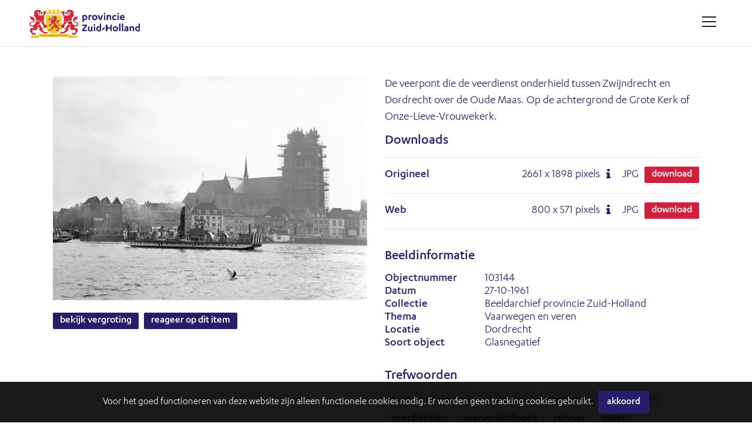

--- FILE ---
content_type: text/html; charset=utf-8
request_url: https://beeldarchief.zuid-holland.nl/search.pp?pictureid=1927&title=de-veerpont-die-de-veerdienst-onderhield-tussen-zwijndrecht-en-dordrecht-over-de-oude-maas-op-de-achtergrond-de-grote-kerk-of-onze-lieve-vrouwekerk
body_size: 23793
content:
<!DOCTYPE html>
	<html lang="nl" xml:lang="nl">
	
	<head>
		
<meta charset="utf-8">
<meta name="Author" content="iMedia B.V. The Hague" />


<meta name="title" content="De veerpont die de veerdienst onderhield tussen Zwijndrecht en Dordrecht over de Oude Maas. Op de achtergrond de Grote Kerk of Onze-Lieve-Vrouwekerk." />
<meta name="description" content="" />

<meta name="Keywords" content="foto, film, provincie Zuid-Holland, historische films, historische foto's, beeldbank" />
<meta name="viewport" content="initial-scale = 1.0,maximum-scale = 1.0" />
<meta http-equiv="X-UA-Compatible" content="IE=edge" />
<meta name="google-site-verification" content="MQZ4V4KLDwQrWETVVP_It-apCHoC7rfkteUn5-arto0" />


<meta property="og:title" content="De veerpont die de veerdienst onderhield tussen Zwijndrecht en Dordrecht over de Oude Maas. Op de achtergrond de Grote Kerk of Onze-Lieve-Vrouwekerk."  />
<meta property="og:description" content=""  />
<meta property="og:image" content="https://beeldarchief.zuid-holland.nl/downloadpicturepreview.pp?pictureid=1927"  />
<meta property="og:url" content="https://beeldarchief.zuid-holland.nl/search.pp?pictureid=1927&title=de-veerpont-die-de-veerdienst-onderhield-tussen-zwijndrecht-en-dordrecht-over-de-oude-maas-op-de-achtergrond-de-grote-kerk-of-onze-lieve-vrouwekerk" />
<meta property="og:site_name" content="Historische beeldbank provincie Zuid-Holland" />
<link rel="canonical" href="https://beeldarchief.zuid-holland.nl/search.pp?pictureid=1927&title=de-veerpont-die-de-veerdienst-onderhield-tussen-zwijndrecht-en-dordrecht-over-de-oude-maas-op-de-achtergrond-de-grote-kerk-of-onze-lieve-vrouwekerk" />


		<style type="text/css">
@font-face {
    font-family: 'Karbon';
    src: url('../font/Karbon-Medium.woff2') format('woff2'),
        url('../font/Karbon-Medium.woff') format('woff');
    font-weight: 500;
    font-style: normal;
    font-display: swap;
}

@font-face {
    font-family: 'Karbon';
    src: url('../font/Karbon-Regular.woff2') format('woff2'),
        url('../font/Karbon-Regular.woff') format('woff');
    font-weight: normal;
    font-style: normal;
    font-display: swap;
}
</style>

<link rel="apple-touch-icon" sizes="180x180" href="/img/favicon/apple-touch-icon.png">
<link rel="icon" type="image/png" sizes="32x32" href="/img/favicon/favicon-32x32.png">
<link rel="icon" type="image/png" sizes="16x16" href="/img/favicon/favicon-16x16.png">
<link rel="manifest" href="/img/favicon/site.webmanifest">
<link rel="mask-icon" href="/img/favicon/safari-pinned-tab.svg" color="#5bbad5">
<link rel="shortcut icon" href="/img/favicon/favicon.ico">
<meta name="msapplication-TileColor" content="#F7F7F7">
<meta name="msapplication-config" content="/img/favicon/browserconfig.xml">
<meta name="theme-color" content="#ffffff">

<link type="text/css" href="/css/reset.min.css?v=3.0.9494.28737.0" rel="stylesheet" media="screen"/>
<link type="text/css" href="/css/default-imedia.min.css?v=3.0.9494.28737.0" rel="stylesheet" media="screen"/>
<link type="text/css" href="/css/default-picturepack.min.css?v=3.3.0.9494.28737.0" rel="stylesheet" media="screen"/>


<link type="text/css" href="/css/fontello/fontello.min.css?v=3.0.9494.28737.0" rel="stylesheet" media="screen"/>
<link type="text/css" href="/css/external/justifiedGallery.min.css?v=3.0.9494.28737.0" rel="stylesheet" media="screen"/>
<link type="text/css" href="/css/external/jquery.datetimepicker.min.css?v=3.0.9494.28737.0" rel="stylesheet" media="screen"/>
<link type="text/css" href="/css/external/slick-custom.min.css?v=3.0.9494.28737.0" rel="stylesheet" media="screen"/>





<link rel="stylesheet" href="https://unpkg.com/leaflet@1.3.4/dist/leaflet.css" integrity="sha512-puBpdR0798OZvTTbP4A8Ix/l+A4dHDD0DGqYW6RQ+9jxkRFclaxxQb/SJAWZfWAkuyeQUytO7+7N4QKrDh+drA==" crossorigin=""/>


<link type="text/css" href="/css/custom.min.css?v=3.3.0.9494.28737.0" rel="stylesheet" media="screen"/>





<style type="text/css">
	:root																														{ 
		--color-main: #271E6A;
		--color-mainopacity: #271E6AF2;
	}
</style>

<script type="text/javascript" src="/js/external/jquery-3.5.1.min.js?v=3.0.9494.28737.0"></script>
<script type="text/javascript" src="/js/external/jquery.autocomplete.min.js?v=3.0.9494.28737.0"></script>
<script type="text/javascript" src="/js/external/dropit-2.0.min.js?v=3.0.9494.28737.0"></script>
<script type="text/javascript" src="/js/external/jquery.waitforimages.min.js?v=3.0.9494.28737.0"></script>
<script type="text/javascript" src="/js/external/jquery.validate.min.js?v=3.0.9494.28737.0"></script>
<script type="text/javascript" src="/js/external/jquery.justifiedGallery.min.js?v=3.0.9494.28737.0"></script>
<script type="text/javascript" src="/js/external/moment.min.js?v=3.0.9494.28737.0"></script>
<script type="text/javascript" src="/js/external/jquery.datetimepicker.min.js?v=3.0.9494.28737.0"></script>
<script type="text/javascript" src="/js/external/slick-custom.min.js?v=3.0.9494.28737.0"></script>


<script src="https://unpkg.com/leaflet@1.3.4/dist/leaflet.js" integrity="sha512-nMMmRyTVoLYqjP9hrbed9S+FzjZHW5gY1TWCHA5ckwXZBadntCNs8kEqAWdrb9O7rxbCaA4lKTIWjDXZxflOcA==" crossorigin=""></script>


<script type="text/javascript" src="/js/iMedia/imedia.min.js?v=3.0.9494.28737.0"></script>
<script type="text/javascript" src="/js/iMedia/imedia.genericpopup.min.js?v=3.0.9494.28737.0"></script>


<script type="text/javascript" src="/js/accounts.min.js?v=3.0.9494.28737.0"></script>
<script type="text/javascript" src="/js/selection.min.js?v=3.0.9494.28737.0"></script>
<script type="text/javascript" src="/js/init-thumbnails.min.js?v=3.0.9494.28737.0"></script>
<script type="text/javascript" src="/js/init-form.min.js?v=3.0.9494.28737.0"></script>
<script type="text/javascript" src="/js/init-search.min.js?v=3.0.9494.28737.0"></script>
<script type="text/javascript" src="/js/init-specificpopup.min.js?v=3.0.9494.28737.0"></script>
<script type="text/javascript" src="/js/init.min.js?v=3.0.9494.28737.0"></script>
<script type="text/javascript" src="/js/init-custom.min.js?v=3.0.9494.28737.0"></script>












	<script type="text/javascript" src="/js/module/init-discussion.min.js?v=3.0.9494.28737.0"></script>














<script async src="https://www.googletagmanager.com/gtag/js?id=G-S2128EQWP8"></script>
<script>
	window.dataLayer = window.dataLayer || [];
	function gtag() { dataLayer.push(arguments); }
	gtag('js', new Date());
	gtag('config', 'G-S2128EQWP8');
</script>

<style type="text/css">
	
		
			.ctr-superbackground																		{ background-image: url('downloadpicturepreview.pp?pictureid=234&isbg=1'); }	
			@media only screen and (min-width:768px) {
				.ctr-superbackground																	{ background-image: url('downloadpicturepreview.pp?pictureid=234&isbg=1&scale=1'); }
			}
		
	
	
</style>


<title>
	
	
	
	De veerpont die de veerdienst onderhield tussen Zwijndrecht en Dordrecht over de Oude Maas. Op de achtergrond de Grote Kerk of Onze-Lieve-Vrouwekerk.

	
	
</title>


		<script src="/js/external/openseadragon.js"></script>
		<script src="/js/external/init-openseadragon.js"></script>
		
	</head>

	<body >
		
		<div id="page-wrapper">
			
			<header>
	
	<span class="f-mobiledevice mobile"></span> 

	<span id="f-genericdata"
	data-backgroundid="234"
	data-selectionid="0"
	
	data-loggedinclient="0"
	data-useselectionlb="0"
	data-usebasket="0"
	data-usagefordownload="1"
></span>
	
	<section class="size5">
		<div class="content ctr-flexalways">
			
			<div class="ctr-logo flex">
				<a href="home.pp?flush=1" title="Naar de homepage" class="ctr-flexalways flexvcenter">
					<img src="img/logo/logo.svg" alt="Historische beeldbank provincie Zuid-Holland">
				</a>
			</div>

			<div class="flex flexauto"></div>

			<div class="flex links">
				

				
				
				
					
				
				

				
				

				
				
			</div>

			
			
				<div class="ctr-counters flex  ctr-flex">
				
					
					

					
					
				</div>
			
			<div>
				<a href="#" class="button menu f-togglegenericpopup" data-target="#ctr-mainmenu"><div><span></span><span></span><span></span><span style="display:none;">.</span></div></a>
			</div>
		</div>
	</section>
</header>

			<main>
				<div class="ctr-veilloading f-veilloading displaynone">
	<div class="content">
		<div class="loading centered ctr-flexalways flexmiddle"><div><div></div><div></div></div></div>
		<div class="text">Laden. Een ogenblik geduld.</div>
	</div>
</div>

				
				
				
					

					
						<div>
							

	<section id="panel-1927" class="ctr-preview " data-pictureid="1927">
		<div class="content">
			
			

			

			<div class="ctr-grid grid-twoitems grid-gap4">
				<div>
					<div class="group">

						<div class="image group">
							
							
								<div>									
									<img src="https://beeldarchief.zuid-holland.nl/downloadpicturepreview.pp?picture=3842365a6c723242397857495a38655a796e48524b773d3d" alt="De veerpont die de veerdienst onderhield tussen Zwijndrecht en Dordrecht over de Oude Maas. Op de achtergrond de Grote Kerk of Onze-Lieve-Vrouwekerk." title="De veerpont die de veerdienst onderhield tussen Zwijndrecht en Dordrecht over de Oude Maas. Op de achtergrond de Grote Kerk of Onze-Lieve-Vrouwekerk." class="preview-image" />
								</div>
							
							

							
							

							
							

							
							

							
							
							
							
							
						</div>

						
						<div>
							<div>
								
								<a href="#" class="f-togglegenericpopup button size2 maincolor" data-pictureid="1927" data-target="#ctr-zoom" title="Bekijk hier een vergroting van dit item">Bekijk vergroting</a>
								
								
								<a href="#" title="Reageer op dit item" class="f-togglegenericpopup button size2 maincolor" data-pictureid="1927" data-target="#ctr-discussion">Reageer op dit item</a>
							</div>
							
						</div>

						
						
							
								
								
									
										
											
										
									
								
							
						
						
					</div>
				</div>

				<div class="pictureinfo">

					
					<div class="metadata">
						<div class="group">
							
							<h1 class="text-normal">De veerpont die de veerdienst onderhield tussen Zwijndrecht en Dordrecht over de Oude Maas. Op de achtergrond de Grote Kerk of Onze-Lieve-Vrouwekerk.</h1>
							

							

							
							
							<section id="ctr-resolutions" class="textsmall">
								<div class="group">
									<h3>Downloads</h3>
									<form class="f-addtocart" name="products" method="post" data-message="Dit item is toegevoegd aan je winkelwagen" id="form-addtocart" data-id="1927">
										
										<input type="hidden" name="pictureid" value="1927">

										
											<div class="resolution ctr-flexalways" data-pictureid="1927">
												
												<div class="name flex flexauto ctr-flex flexvcenter">
													<label class="selector flex ctr-flexalways flexvcenter" for="label5779">
														
														Origineel
													</label>
												</div>
												
												<div class="pixels flex ctr-flex flexvcenter">
													
														<span>2661 <span class="size2font">x</span> 1898 pixels</span>
													

													
														
															<span class="icon-info dpi" title="300DPI: 22.53cm x 16.07cm"></span>
														
													
												</div>
												
												<div class="content flex ctr-flex flexvcenter">
													<span>JPG</span>
												</div>

												

											
												
													
														<div class="flex ctr-flex flexvcenter">
															
																<a class="selector button size2 red f-openpopupdownload" href="#" data-target="#ctr-popupdownload" data-parameters="pictureid=1927" data-pictureresolutionformatid="5779" title="Download dit item">Download</a>
															
															
														</div>
													
												
											</div>
											
										
											<div class="resolution ctr-flexalways" data-pictureid="1927">
												
												<div class="name flex flexauto ctr-flex flexvcenter">
													<label class="selector flex ctr-flexalways flexvcenter" for="label5780">
														
														Web
													</label>
												</div>
												
												<div class="pixels flex ctr-flex flexvcenter">
													
														<span>800 <span class="size2font">x</span> 571 pixels</span>
													

													
														
															<span class="icon-info dpi" title="300DPI: 6.77cm x 4.83cm"></span>
														
													
												</div>
												
												<div class="content flex ctr-flex flexvcenter">
													<span>JPG</span>
												</div>

												

											
												
													
														<div class="flex ctr-flex flexvcenter">
															
																<a class="selector button size2 red f-openpopupdownload" href="#" data-target="#ctr-popupdownload" data-parameters="pictureid=1927" data-pictureresolutionformatid="5780" title="Download dit item">Download</a>
															
															
														</div>
													
												
											</div>
											
										
										<br/>
										
									</form>
									
								</div>
							</section>
						
						
							<h3>Beeldinformatie</h3>
							<div class="ctr-flex">
								<div class="flex one">Objectnummer</div>
								<div class="flex two">103144</div>
							</div>

							
							
								
									<div class="ctr-flex">
										<div class="flex one">Datum</div>
										<div class="flex two">27-10-1961</div>
									</div>
								
							

							
							
							
								<div class="ctr-flex">
									<div class="flex one">Collectie</div>
									<div class="flex two">Beeldarchief provincie Zuid-Holland</div>
								</div>
							
							
							
								<div class="ctr-flex" id="field-9">
									<div class="flex one">Thema</div>
									<div class="flex two">Vaarwegen en veren</div>
								</div>
							
								<div class="ctr-flex" id="field-5">
									<div class="flex one">Locatie</div>
									<div class="flex two">Dordrecht</div>
								</div>
							
								<div class="ctr-flex" id="field-4">
									<div class="flex one">Soort object</div>
									<div class="flex two">Glasnegatief</div>
								</div>
							
							
							
							
						</div>

						
						

					</div>
					

					<br/>

					
						
							<div class="group">
								<h3>Trefwoorden</h3>
								<div id="ctr-keywords" class="clear">
									
										<a href='search.pp?multikeyword="ponten"' class="button size2 lightgrey">ponten</a>
									
										<a href='search.pp?multikeyword="rivieren"' class="button size2 lightgrey">rivieren</a>
									
										<a href='search.pp?multikeyword="vaartuigen"' class="button size2 lightgrey">vaartuigen</a>
									
										<a href='search.pp?multikeyword="vaarwegen"' class="button size2 lightgrey">vaarwegen</a>
									
										<a href='search.pp?multikeyword="veerboten"' class="button size2 lightgrey">veerboten</a>
									
										<a href='search.pp?multikeyword="veerdiensten"' class="button size2 lightgrey">veerdiensten</a>
									
										<a href='search.pp?multikeyword="veerverbindingen"' class="button size2 lightgrey">veerverbindingen</a>
									
										<a href='search.pp?multikeyword="vervoer"' class="button size2 lightgrey">vervoer</a>
									
										<a href='search.pp?multikeyword="water"' class="button size2 lightgrey">water</a>
									
								</div>
							</div>
						
					
					
					
				</div>
			</div>
			
			
			

		</div>
	




						</div>
					
					
				
				
			</main>

			<footer>
	<section>
		<div class="content ctr-grid">

			<div>
				<h4>Over ons</h4>
				
					
						
							<li><a href="/misc.pp?code=over-de-beeldbank">Over de beeldbank</a></li>
						
						
					
						
							<li><a href="/misc.pp?code=353">Zoektips</a></li>
						
						
					
						
							<li><a href="/misc.pp?code=rechten">Rechten</a></li>
						
						
					
						
							<li><a href="/misc.pp?code=privacyverklaring">Privacyverklaring</a></li>
						
						
					
						
							<li><a href="/misc.pp?code=toegankelijkheidsverklaring">Toegankelijkheidsverklaring</a></li>
						
						
					
						
							<li><a href="/misc.pp?code=contact">Contact</a></li>
						
						
					
				
			</div>

			

			<div>
				<h4>Provincie Zuid-Holland</h4>
				<div>
					Zuid-Hollandplein 1<br/>
					2596 AW Den Haag<br/>
					Nederland<br/>
					<br/>
					
					<span class="icon-mail-alt"></span> <a href="mailto:zuidholland@pzh.nl">zuidholland@pzh.nl</a><br/>
					<span class=""></span> <a href="https://www.zuid-holland.nl/" target="_blank">www.zuid-holland.nl</a><br/><br/>
					
					
					
					<div class="social">
						
						
						
						
						
						
						
					</div>
				</div>
			</div>
		</div>
		
	</section>

	<div class="line"></div>


			<div class="copyright text-center">
				Copyright Historische beeldbank provincie Zuid-Holland 2026 | powered by <strong><a href="http://www.picturepack.com" target="_blank">Picture Pack</a></strong>
			</div>
		
</footer>

<div class="f-shortfeedback" id="ctr-shortfeedback"><div class="f-shortfeedbackmessage message"></div></div>

	<section class="size3" id="ctr-cookies">
		<div class="content padding-size0">
			<div class="ctr-inlineflex flexmiddle marginright-size2">Voor het goed functioneren van deze website zijn alleen functionele cookies nodig. Er worden geen tracking cookies gebruikt. </div>
			<div class="ctr-inlineflex flexmiddle inline">
				<a href="#0" class="button size3 maincolor margin-size0 f-setcookiepreferences" data-preference="1">Akkoord</a>
			</div>
		</div>
	</div>

<div class="ctr-veil f-veil"></div>

<div id="ctr-mainmenu" class="ctr-panel right size1" data-animationtype="addclass" data-classname="open" data-veilclass="mainmenu" data-beforeshow="loadPopupContent" data-template="common/panel-mainmenu"></div>	
<div id="ctr-previewpanel" class="ctr-panel right size4" data-animationtype="addclass" data-classname="open" data-veilclass="previewpanel" data-beforeshow="beforeShowPreview" data-afterhide="afterHidePreview"></div>



<div id="ctr-editaccount" class="ctr-panel right size2" data-animationtype="addclass" data-classname="open" data-veilclass="editaccount" data-beforeshow="loadPopupContent" data-template="account/panel-editaccount"></div>
<div id="ctr-editpassword" class="ctr-panel right size1" data-animationtype="addclass" data-classname="open" data-veilclass="editpassword" data-beforeshow="loadPopupContent" data-template="account/panel-editpassword"></div>

<div id="ctr-zoom" class="ctr-panel right size3" data-animationtype="addclass" data-classname="open" data-veilclass="zoom" data-beforeshow="loadPopupContent" data-aftershow="startZoom" data-template="zoom/panel-zoom"></div>



	<div id="ctr-discussion" class="ctr-panel right size3" data-animationtype="addclass" data-classname="open" data-veilclass="discussion" data-beforeshow="loadPopupContent" data-template="Module/discussion/panel-discussion"></div>

<div class="f-genericpopup ctr-popup size2 displaynone fixed" id="ctr-popuplogin" data-beforeshow="loadPopupContent" data-template="account/popup-login"></div>
<div class="f-genericpopup ctr-popup size2 displaynone fixed" id="ctr-popuploginmodal" data-beforeshow="loadPopupContent" data-template="account/popup-login" ></div>




<div class="f-genericpopup ctr-popup size2 displaynone fixed" id="ctr-popupselection-clear" data-beforeshow="loadPopupContent" data-template="selectionlb/popup-selectionclear"></div>


<div class="f-genericpopup ctr-popup size2 displaynone fixed" id="ctr-popupsearch-save" ></div>


<div class="f-genericpopup ctr-popup size2 displaynone fixed" id="ctr-popupdeleteaccount" data-beforeshow="loadPopupContent" data-template="account/popup-deleteaccount"></div>




<div class="f-genericpopup ctr-popup size3 displaynone fixed" id="ctr-zoom" data-beforeshow="loadPopupContent" data-aftershow="startZoom" data-template="zoom/popup-zoom"></div>



<div class="f-genericpopup ctr-popup size2 displaynone" id="ctr-popupdownload">
	<div class="ctr-grid">
		<div class="header">
			<a href="#0" class="f-closepopupdownload button close" data-target="#ctr-popupdownload"></a>
			<h2>Gebruik</h2>
		</div>
		<div id="download-popupform" class="content">
			<form id="usageform" data-params="">
				<div class="f-form">
					<div class="error">
						<p class="displaynone" id="download-popupform-feedback">Je hebt nog geen gebruik ingevuld.</p>
						<p class="displaynone" id="download-popupform-error">Downloaden is momenteel niet mogelijk, meest waarschijnlijk omdat je niet meer ingelogd bent. Controleer of je nog ingelogd bent en probeer het nogmaals.</p>
					</div>
					
					<input type="hidden" id="usageform-prfid" name="prfid">
					<input type="hidden" id="usageform-usage" name="usage" value=" ">
					
					<p>Dit bestand is gratis te downloaden. Bij gebruik van het bestand dient u de volgende informatie te vermelden:</p> 
					<p><i>Beeldarchief provincie Zuid-Holland, het objectnummer en indien vermeld de naam van de maker.</i></p>
					<p>Meer informatie over de rechten vindt u <a href="/misc.pp?code=rechten" target="_blank">hier</a>.</p>
					<label class="custominput size1 checkbox ">
						<input type="checkbox" class="f-checkboxaction f-unckeck" data-action="toggle" data-target="#submit-button">Ik ben akkoord
						<i></i>
					</label>
					
					<br/><br/>
					<input type="submit" class="button size5 maincolor f-submitusage f-disable" disabled="disabled" id="submit-button" value="Verstuur">
				</div>
			</form>

			<div id="form-usage-downloadbutton" class="displaynone f-succes">
				<p>Druk op onderstaande knop om het bestand te downloaden.</p>
				<a href="#" id="form-usage-downloadlink" class="button size5 maincolor f-closepopupdownload" data-target="#ctr-popupdownload">Download</a>
			</div>
		</div>
	</div>
</div>


<div class="f-genericpopup ctr-popup size2 displaynone fixed" id="ctr-zipdelivery">
	<div class="ctr-grid">
		<div class="header">
			<a href="#0" class="f-closepopupdownload button close" data-target="#ctr-zipdelivery"></a>
			<h2>Download Zip-bestand</h2>
		</div>

		<div class="content">
			<div class="textcontent">
				<div id="download-popupform">
					<div id="zipdelivery_waiting" class="displaynone">
						<div class="loading centered ctr-flexalways flexmiddle"><div><div></div><div></div></div></div>
						<p>Een ogenblik geduld alsjeblieft, je zipbestand wordt nu aangemaakt.</p>
						<br/>
					</div>
					<div id="zipdelivery_succes" class="displaynone">
						<p>Je beelden worden klaargezet. Je ontvangt een e-mail met een link waarmee je het zip-bestand kunt downloaden. Dit proces kan een paar minuten in beslag nemen.</p>
					</div>
					<div id="zipdelivery_error" class="displaynone">
						<p>Er is een fout opgetreden. Je zip-bestand kon niet worden gegenereerd.</p>
					</div>
					<div class="submitbutton">
						<a href="#" class="button size5 maincolor f-closepopupdownload" data-target="#ctr-zipdelivery">Sluiten</a>
					</div>
				</div>

			</div>
		</div>
	</div>
</div>

		</div>
	
	</body>
</html>

--- FILE ---
content_type: text/css
request_url: https://beeldarchief.zuid-holland.nl/css/default-imedia.min.css?v=3.0.9494.28737.0
body_size: 47718
content:
:root {
	/* header height */
	--header-height: 50px;

	/* font-family */
	--font-family1: 'Roboto', Arial, Helvetica, sans-serif; /* default */
	--font-family2: 'Open Sans', Arial, Helvetica, sans-serif;;
	--font-family3: 'fontello';

	/* font sizes */
	--font-size1: 14px; /* default */
	--font-size2: 120%;
	--font-size3: 150%;
	--font-size4: 200%; /* h2 */
	--font-size5: 300%; /* h1 */

	/* section sizes */
	--section-size1: 600px;
	--section-size2: 900px;
	--section-size3: 1200px; /* default */
	--section-size4: 1700px;
	--section-size5: 100%;

	/* colors */
	--color-text: #555555 ;

	--color-main: /* FO: in common/stylesheet; BO: in the imedia custom; */;
	--color-mainopacity: /* in common/stylesheet; BO: in the imedia custom */;

 	--color-grey1: #F6F6F6;
 	--color-grey2: #E6E6E6;
 	--color-grey3: #CCCCCC;
 	--color-grey4: #999999;
 	--color-grey5: #222222;

 	--color-white: #FFFFFF;
	--color-darkred: #B70000;
	--color-lightred: #FF4848;
	--color-green: #00A000;
	--color-black: #000000;

	/* padding & margin */
	--spacing-size1: 1px;
	--spacing-size2: 5px;
	--spacing-size3: 15px;
	--spacing-size4: 30px;
	--spacing-size5: 50px;

	/* border-radius */
	--borderradius-size1: 2px;
	--borderradius-size2: 4px;
	--borderradius-size3: 10px;
	--borderradius-size4: 35px;
	--borderradius-size5: 50%;

	/* buttons height */
	--buttonheight-size1: 20px;
	--buttonheight-size2: 28px;
	--buttonheight-size3: 39px;
	--buttonheight-size4: 46px;
	--buttonheight-size5: 60px;

	/* form elements */
	--formelementwidth-size1: 40px;
	--formelementwidth-size2: 10%;
	--formelementwidth-size3: 25%;
	--formelementwidth-size4: 50%;
	--formelementwidth-size5: 100%;

	--formelementheight-size1: 35px;
	--formelementheight-size2: 50px;
	--formelementheight-size3: 100px;
	--formelementheight-size4: 300px;
	--formelementheight-size5: 100%;

	/* popup sizes */
	--popup-size1: 300px;
	--popup-size2: 400px;
	--popup-size3: 800px;
	--popup-size4: 1400px;
	--popup-size5: 100%;

	/* panel sizes */
	--panel-size1: 400px;
	--panel-size2: 600px;
	--panel-size3: 900px;
	--panel-size4: 75%;
	--panel-size5: 100%;

	/* shadows */
	--boxshadow-size1: 0 1px 3px rgba(0,0,0,0.2);
	--boxshadow-size2: 0 1px 2px rgba(0,0,0,0.3);
	--boxshadow-size3: 0 5px 15px rgba(0,0,0,.4);
	--boxshadow-size4: 0 0px 60px rgba(0,0,0,0.4);
	--boxshadow-size5: 0 1px 10px rgba(0,0,0,0.2);

	/* viewheights */
	--viewheight-size1: 20vh;
	--viewheight-size2: 30vh;
	--viewheight-size3: 50vh;
	--viewheight-size4: 75vh;
	--viewheight-size5: 100vh;

	/* transition animation */
	--transition-time1: 0.2s;
	--transition-time2: 0.5s;
	--transition-time3: 1.0s;
	--transition-time4: 2.0s;
	--transition-time5: 5.0s;
}

/*
	sections
	capitals specialy for blocks FO
*/
section	> .content																										{ margin: 0 auto /* default */; max-width: var(--section-size3); position: relative; }
section.section-left > .content																				{ margin: 0 }
section.section-center > .content																			{ margin: 0 auto }
		
section.size1 > .content, section.Size1 > .content										{ max-width: var(--section-size1); }
section.size2 > .content, section.Size2 > .content										{ max-width: var(--section-size2); }
section.size3 > .content, section.Size3 > .content										{ max-width: var(--section-size3); }
section.size4 > .content,	section.Size4 > .content										{ max-width: var(--section-size4); }
section.size5 > .content, section.Size5 > .content										{ max-width: var(--section-size5); }
		
section.section-nopadding > .content																	{ padding: 0  }
section.section-border																								{ border-bottom: 1px solid var(--color-grey2) }
		
/* groups */		
.group																																{ display: block; margin-bottom: var(--spacing-size3) }
.group.group-size1																										{ margin-bottom: var(--spacing-size1) }
.group.group-size2																										{ margin-bottom: var(--spacing-size2) }
.group.group-size3																										{ margin-bottom: var(--spacing-size3) }
.group.group-size4																										{ margin-bottom: var(--spacing-size4) }
.group.group-size5																										{ margin-bottom: var(--spacing-size5) }
		
@media only screen and (max-width:768px) {		
	section.size1 > .content, section.Size1 > .content,		
	section.size2 > .content, section.Size2 > .content,		
	section.size3 > .content, section.Size3 > .content,		
	section.size4 > .content,	section.Size4 > .content,		
	section.size5 > .content, section.Size5 > .content									{ max-width: var(--section-size5); }
}		
		
/* text */		
a, a:visited, a:active 																								{ text-decoration: none; outline: none; color: inherit; }
a:not(.button):hover,a:not(.button):visited:hover											{ color: var(--color-main);  }
a, a:hover																														{ -webkit-transition-duration: var(--transition-time2); -o-transition-duration: var(--transition-time2); transition-duration: var(--transition-time2); }
		
/* add this class when using a goto link to avoid top of page */		
.gotolink																															{ position: absolute; margin: -100px 0 0 0 }
		
p																																			{ margin-bottom: var(--spacing-size4); line-height: 1.4rem }
p a:not(.button), p a:visited, p a:active															{ text-decoration: underline; font-weight: 500 }
p a:hover																															{ color: var(--color-main) }
		
.customcolor																													{ color: var(--color-main); }
.custombackground																											{ background: var(--color-main); }
		
.text-small 																													{ font-size: 90%;  }
.text-large 																													{ font-size: 110%; }
		
.text-left																														{ text-align: left; }
.text-right																														{ text-align: right; }
.text-center																													{ text-align: center; }
		
.bold																																	{ font-weight: bold }
.italic																																{ font-style: italic; }
.underline																														{ text-decoration: underline; }
		
.lowercase																														{ text-transform: lowercase; }
.capitalize:first-letter																							{ text-transform: capitalize }
		
.relative																															{ position: relative; }
		
.block																																{ display: block; }
.inlineblock																													{ display: inline-block; }
.inline																																{ display: inline; }

/* float */
.float-left																														{ float: left; }
.float-right																													{ float: right; }
.float-none																														{ float: none }

/* classes for display */		
.displaynone																													{ display: none }
		
.clear:after 																													{ content: "."; display: block; height: 0; clear: both; visibility: hidden; }
.clear 																																{ display: inline-block; }
* html .clear 																												{ height: 1%; } /* Hides from IE-mac \*/
.clear 																																{ display: block; }
		
.screenonly																														{ display: inline-block; }
.mobileonly																														{ display: none }
		
@media only screen and (max-width:768px) {		
	.screenonly																													{ display: none; }
	.mobileonly																													{ display: inline-block; }
}		
		
/* tables */
table																																	{ width: 100% }
table tr td																														{ position: relative; }

/* forms */		
input,textarea, .custominput.select																		{ margin-bottom: var(--spacing-size3); border: none; }
input:not(.submit), textarea, select																	{ background: var(--color-grey1);  }
input:not(.submit), textarea																					{ padding: 11px 15px; }
select																																{ padding: 11px 15px; }
textarea																															{ min-height: 150px }
input:not(.submit), textarea, .custominput.select											{ border-radius: var(--borderradius-size2) }
input.error,textarea.error,select.error																{ background: var(--color-lightred);  }
		
input:focus,textarea:focus																						{ background: var(--color-grey2);  }
		
optgroup																															{ font-style: normal; }

	/* sizes */
	input:not(.button), select, textarea,.custominput,.passwordform	{ width: 100% } /* default */
	input.size1:not(.button), select.size1, textarea.size1,.custominput.size1,.passwordform.size1		{ width: var(--formelementwidth-size1) }
	input.size2:not(.button), select.size2, textarea.size2,.custominput.size2,.passwordform.size2		{ width: var(--formelementwidth-size2) }
	input.size3:not(.button), select.size3, textarea.size3,.custominput.size3,.passwordform.size3		{ width: var(--formelementwidth-size3) }
	input.size4:not(.button), select.size4, textarea.size4,.custominput.size4,.passwordform.size4		{ width: var(--formelementwidth-size4) }
	input.size5:not(.button), select.size5, textarea.size5,.custominput.size5,.passwordform.size5		{ width: var(--formelementwidth-size5) }

	/*
		Size1 is the only one having a size defined in pixels. The others are in percentages. So it seems logical to always keep size1 the same, and force the others to size5 on small screens?
		Note: input.size3 will have --formelementwidth-size5 as width. That naming could become confusing.
	*/
	@media only screen and (max-width:480px)
	{
		input.size2:not(.button), select.size2, textarea.size2,.custominput.size2,.passwordform.size2,
		input.size3:not(.button), select.size3, textarea.size3,.custominput.size3,.passwordform.size3,
		input.size4:not(.button), select.size4, textarea.size4,.custominput.size4,.passwordform.size4,
		input.size5:not(.button), select.size5, textarea.size5,.custominput.size5,.passwordform.size5		{ width: var(--formelementwidth-size5) }
	}

	/* label */
	form label																													{ display: block; font-weight: 500; margin-bottom: var(--spacing-size2); }
		
	/* custom input */		
	.custominput 																												{ /* reset for 'form label': */ font-weight: normal; color: inherit; font-size: inherit; font-weight: inherit; /* end reset */; position: relative; cursor: pointer; margin-bottom: 5px; line-height: initial; min-height: 22px;  }
	.custominput a																											{ font-weight: 500; text-decoration: underline; }
	.custominput a:hover																								{ color: var(--color-main) }
	.custominput input																									{ position: absolute; z-index: -1; opacity: 0; margin: 0; left: 0 }
	.custominput i																											{ position: absolute; left: 0; border: 1px solid var(--color-grey3); font-style: normal; }
	.custominput i:after																								{ content: ''; position: absolute; display: none; }
	.custominput input:checked ~ i:after																{ display: block; }
	.custominput input:disabled ~ i										 									{ background: var(--color-grey3); opacity: 0.5; pointer-events: none; }
		
	/* checkbox */		
	.custominput.checkbox																								{ display: inline-block; }
	.custominput.checkbox i																							{ border-radius: var(--borderradius-size2); }
	.custominput.checkbox i:after																				{ width: 5px; height: 10px; border-color: var(--color-white); border-style: solid; border-width: 0 2px 2px 0; transform: rotate(45deg); }
	.custominput.checkbox input:checked ~ i															{ background: var(--color-main); border-color: var(--color-main)  }
	.custominput.checkbox input:checked ~ i:after												{ border-color: #FFFFFF;   }
	.custominput.checkbox input:disabled ~ i														{ background: var(--color-grey3); border-color: var(--color-grey3) }
	.custominput.checkbox input:disabled ~ i:after											{ border-color: var(--color-grey4);  }
		
	/* radio */		
	.custominput.radio																									{ display: inline-block; }
	.custominput.radio i																								{ border-radius: var(--borderradius-size5); border-width: 1px; }
	.custominput.radio i:after 																					{ left: 5px; top: 6px;  border-radius: var(--borderradius-size5); }
	.custominput.radio input:checked ~ i:after 													{ background: var(--color-main); left: 2px; top: 2px; right: 2px; bottom: 2px;  }
	.custominput.radio input:disabled ~ i:after 												{ background: var(--color-grey4);   }
		
	/* sizes custominput */		
	.custominput.checkbox.size1,		
	.custominput.radio.size1																						{ padding: 0px 0 0 20px; width: auto; min-height: 15px; }
	.custominput.checkbox.size1 i,		
	.custominput.radio.size1 i																					{ height: 15px; width: 15px;  }
	.custominput.checkbox.size1 i:after																	{ width: 4px; height: 8px; left: 5px; top: 2px; }
		
	.custominput.checkbox.size2,		
	.custominput.radio.size2																						{ padding: 0px 0 0 25px; width: auto; min-height: 20px; }
	.custominput.checkbox.size2 i,		
	.custominput.radio.size2 i																					{ height: 20px; width: 20px; }
	.custominput.checkbox.size2																					{ line-height: 140% }
	.custominput.checkbox.size2 i:after																	{ width: 5px; height: 10px; left: 7px; top: 3px;  }
		
	/* checkbox as slider */		
	.custominput.slider span 																						{ position: relative; display: inline-block; width: 40px; height: 20px; margin: 0px 5px 0 0 }
	.custominput.slider span i 																					{ position: absolute; border-radius: var(--borderradius-size4); cursor: pointer; top: 0; left: 0; right: 0; bottom: 0; background: var(--color-white); border: 1px solid var(--color-grey3);  }
	.custominput.slider span i:before 																	{ position: absolute; border-radius: var(--borderradius-size5); content: ""; height: 14px; width: 14px; left: 2px; bottom: 2px; background-color: var(--color-grey3); -webkit-transition-duration: var(--transition-time1);-o-transition-duration: var(--transition-time1);transition-duration: var(--transition-time1); }
	.custominput.slider span input:checked + i:before 									{ background-color: var(--color-main); -webkit-transform: translateX(21px); -ms-transform: translateX(21px); transform: translateX(21px); -webkit-transition-duration: var(--transition-time1);-o-transition-duration: var(--transition-time1);transition-duration: var(--transition-time1); }
		
	/* select */		
	.custominput.select 																								{ position: relative; display: inline-block; background: var(--color-grey1); overflow: hidden; }
	.custominput.select select 																					{ display: inline-block; border: none; margin: 0px; padding-left: 10px; background: none; text-overflow: ellipsis; width: 100%; height: 100%; cursor: pointer; outline: 0; appearance: none; -webkit-appearance: none; -moz-appearance: none; }
	.custominput.select select:disabled 																{ opacity: 0.5; pointer-events: none; }
	.custominput.select i			 																					{ border: none; color: var(--color-grey4); left: auto /* reset the previous i */;  width: 40px; top: 0px; right: 0px; bottom: 0px; pointer-events: none; display: -webkit-inline-box;display: -ms-inline-flexbox;display: inline-flex; -webkit-box-align: center; -ms-flex-align: center; align-items: center; -webkit-box-pack: center; -ms-flex-pack: center; justify-content: center;}
	.custominput.select i:before																				{ content: '\f004'; font-family: var(--font-family3); display: inline-block;  }
		
	/* password */		
	.passwordform																												{ position: relative; display: inline-block; margin-bottom: 15px /* adding default margin instead of at the input */;  }
	.passwordform input																									{ margin: 0 /* remove default margin */; width: 100% /* always adapt to the size of the container*/; }
	.passwordform .showpassword																					{ position: absolute; width: 40px; right: 0px; bottom: 0px; top: 0px; display: -webkit-inline-box;display: -ms-inline-flexbox;display: inline-flex; -webkit-box-align: center; -ms-flex-align: center; align-items: center; -webkit-box-pack: center; -ms-flex-pack: center; justify-content: center; }
		
	/* infotext */		
	.infotext																														{ font-weight: 400; font-size: 90%; color: var(--color-grey4); margin-bottom: var(--spacing-size2)}
	.custominput.checkbox ~ .infotext																		{ margin: 0; margin-left: 20px;  }
		
	@media only screen and (max-width:768px) {		
		/* another thing to do */		
	}		
		
/* dropdown */		
.dropdown 																														{ position: relative; min-height: var(--formelementheight-size1); list-style: none; padding: 0; margin: 0; display: -webkit-inline-box;display: -ms-inline-flexbox;display: inline-flex; -webkit-box-align: center; -ms-flex-align: center; align-items: center; }
.dropdown > a 																												{  }
.dropdown.open > a 																										{  }
		
.dropdown.open ul 																										{ display: block;  }
.dropdown ul 																													{ position: absolute; border: 1px solid var(--color-grey2); border-top: none; padding: var(--spacing-size3) 0 var(--spacing-size3);  margin: 0; background: #FFFFFF;  top: 100%; left: 0; /* dropdown left or right */ z-index: 1000; display: none; min-width: 200px; list-style: none;  }
.dropdown.open ul li a																								{ display: block; padding: 5px 20px; text-align: right; }
.dropdown.open ul li:last-of-type a																		{ border: none }
		
.dropdown.arrow > a:after																							{ content: "\f107"; font-family: var(--font-family3); margin: 0px 0 0 5px; }
.dropdown.arrow.open > a:after																				{ content: "\f106"; font-family: var(--font-family3) }
		
/* buttons */		
.button																																{ border: none; white-space: nowrap; border-radius: var(--borderradius-size2); font-weight: 500; font-size: inherit; line-height: 1; margin: 0 var(--spacing-size2) var(--spacing-size2) 0; text-transform: lowercase; overflow: hidden; position: relative; display: -webkit-inline-box;display: -ms-inline-flexbox; display: inline-flex; -webkit-box-align: center; -ms-flex-align: center; align-items: center; -webkit-box-pack: center; -ms-flex-pack: center; justify-content: center; }
.button:hover																													{ text-decoration: none; opacity: 0.8 }
.button, .button:hover																								{ -webkit-transition-duration: var(--transition-time2); -o-transition-duration: var(--transition-time2); transition-duration: var(--transition-time2); }
		
	/* sizes */		
	.button.size1																												{ padding: 0px 8px; height: var(--buttonheight-size1); font-size: 90%; border-radius: var(--borderradius-size1); }
	.button.size2																												{ padding: 0px 12px; height: var(--buttonheight-size2); font-size: 90%; border-radius: var(--borderradius-size1); }
	.button.size3																												{ padding: 0px 15px; height: var(--buttonheight-size3);}
	.button.size4																												{ padding: 0px 25px; height: var(--buttonheight-size4);}
	.button.size5																												{ padding: 0px 0px; height: var(--buttonheight-size4); width: 100%; text-align: center;  }
		
	/* colors */		
	.button.white																												{ background: var(--color-white); color: initial; }
	.button.lightgrey																										{ background: var(--color-grey2); color: var(--color-text); }
	.button.lightgrey:hover																							{ opacity: 0.6 /* little more difference because of light color */ }
	.button.darkgrey																										{ background: var(--color-grey5); color: var(--color-white) }
	.button.maincolor 																									{ background: var(--color-main); color: var(--color-white) }
	.button.red																													{ background: var(--color-darkred); color: var(--color-white); }
	.button.green																												{ background: var(--color-green); color: var(--color-white); }
		
	.button.selected																										{ background: var(--color-main); color: #FFFFFF }
	.button.disabled																										{ opacity: 0.4; cursor: default; }
		
	/* square buttons */		
	.button.square																											{ padding: 0; width: var(--buttonheight-size3); height: var(--buttonheight-size3); }
	.button.square.size1																								{ width: var(--buttonheight-size1); height: var(--buttonheight-size1); }
	.button.square.size2																								{ width: var(--buttonheight-size2); height: var(--buttonheight-size2); }
	.button.square.size3																								{ width: var(--buttonheight-size3); height: var(--buttonheight-size3); font-size: 100% }
	.button.square.size4																								{ width: var(--buttonheight-size4); height: var(--buttonheight-size4); font-size: 140% }
	.button.square.size5																								{ width: var(--buttonheight-size5); height: var(--buttonheight-size5); height: var(--buttonheight-size5); font-size: 160% }
		
	/* with icon */		
	.button.icon span																										{ padding: 0 var(--spacing-size2); font-size: 90%; position: absolute; top: 0; height: 100%; /* always flex to keep icon in the middle: */ display: -webkit-box; display: -ms-flexbox; display: flex; }
	.button.icon span img																								{ width: 60% }
	.button.icon.icon.size5																							{ /* normaly centered */ -webkit-box-pack: start; -ms-flex-pack: start; justify-content: flex-start; }
		
	.button.icon.iconleft span																					{ left: 0; }
	.button.icon.iconleft.size1 																				{ padding: 0px 8px 0 var(--buttonheight-size1); }
	.button.icon.iconleft.size2 																				{ padding: 0px 12px 0 var(--buttonheight-size2); }
	.button.icon.iconleft.size3 																				{ padding: 0px 15px 0 var(--buttonheight-size3); }
	.button.icon.iconleft.size4 																				{ padding: 0px 25px 0 var(--buttonheight-size4); }
	.button.icon.iconleft.size5 																				{ padding: 0px 0px 0 var(--buttonheight-size4) ; }
		
	.button.icon.iconright span																					{ right: 0; }
	.button.icon.iconright.size1 																				{ padding: 0px var(--buttonheight-size1) 0 8px;  }
	.button.icon.iconright.size2 																				{ padding: 0px var(--buttonheight-size2) 0 12px; }
	.button.icon.iconright.size3 																				{ padding: 0px var(--buttonheight-size3) 0 15px; }
	.button.icon.iconright.size4 																				{ padding: 0px var(--buttonheight-size4) 0 25px;}
	.button.icon.iconright.size5 																				{ padding: 0px var(--buttonheight-size4) 0 25px; }
		
	.button.icon.size1 span																							{ width: var(--buttonheight-size1); padding-left: 8px;  }
	.button.icon.size2 span																							{ width: var(--buttonheight-size2); padding-left: 12px; }
	.button.icon.size3 span																							{ width: var(--buttonheight-size3); padding-left: 15px; }
	.button.icon.size4 span																							{ width: var(--buttonheight-size4); padding-left: 25px; }
	.button.icon.size5 span																							{ width: var(--buttonheight-size4); padding-left: 0px;  }
		
	/* special buttons */		
	.button.submit		 																									{ background: var(--color-main); color: var(--color-white); padding: 0 50px; width: auto; height: var(--buttonheight-size4); margin: 0 0 20px 0 }
	input.button:disabled																								{ background: var(--color-grey3); pointer-events: none; }
		
	.button.close																												{ position: absolute; z-index: 100; margin: 0 /* remove origanl margin for buttons */; right: 0px; top: 0px; height: var(--buttonheight-size5); width: var(--buttonheight-size5);  }
	.button.close:before, .button.close:after														{ background: var(--color-grey3); position: absolute; content: ' '; height: 26px; width: 2px; }
	.button.close:before																								{ transform: rotate(45deg); }
	.button.close:after																									{ transform: rotate(-45deg); }
	.button.close:hover:before,		
	.button.close:hover:after																						{ opacity: 0.8 }
		
	.button.menu																												{ background: var(--color-white); z-index: 99999; height: var(--buttonheight-size4); width: var(--buttonheight-size4); }
	.button.menu span 																									{ display: block; width: 24px; height: 2px; margin-bottom: 6px; position: relative; background: var(--color-grey5); z-index: 1;  }
	.button.menu span:last-of-type																			{ margin: 0 }
		
	.button.arrow																												{ text-align: left; padding: 0 calc(var(--spacing-size3) + var(--spacing-size4))  0 var(--spacing-size3); -webkit-box-pack: flex-start; -ms-flex-pack: flex-start; justify-content: flex-start }
	.button.arrow:after																									{ content: '\f105'; font-family: var(--font-family3); font-size: var(--font-size2); position: absolute; right: var(--spacing-size3); }
		
	.button.secondheart span																						{ position: relative; position: absolute; margin: -1px 0 0 0px; }
	.button.secondheart span:before																			{ content: "?"; color: #FFFFFF; font-size: 80%  }
		
	.ctr-metrobuttons																										{ display: -webkit-inline-box;display: -ms-inline-flexbox;display: inline-flex; margin-bottom: var(--spacing-size3)  }
	.ctr-metrobuttons .button.metro																			{ /* resets: */ margin: 0px; white-space: initial; border-radius: 0 /* end resets */; display: block; overflow: inherit; font-size: 90%; padding-right: var(--spacing-size3); margin-right: var(--spacing-size3); border-right: 1px solid var(--color-grey3) }
	.ctr-metrobuttons .button.metro:hover																{ /* resets: */ opacity: 1 /* en resets: */ }
	.ctr-metrobuttons a.button.metro:hover span													{ color: var(--color-main) }
	.ctr-metrobuttons .button.metro:last-of-type												{ border: none }
	.ctr-metrobuttons .button.metro span																{ display: block; color: var(--color-grey4); font-weight: 300  }
		
	.ctr-metrobuttons.size1																							{ grid-template-columns: repeat(auto-fill, minmax(10px, 80px)); }
	.ctr-metrobuttons.size2																							{ grid-template-columns: repeat(auto-fill, 120px); }
	.ctr-metrobuttons.size1 .button.metro span													{ height: 20px; font-size: var(--font-size3); }
	.ctr-metrobuttons.size2 .button.metro span													{ height: 30px; font-size: var(--font-size4); }
		
/* fontello: class om fontello inline codes te gebruiken */		
	.fontello																														{ font-family: var(--font-family3) }
		
/* errors */		
.error,
.errormessage																													{ color: var(--color-darkred); font-size: 100% }
		
/* autocomplete */		
.autocomplete-suggestions																							{ background: var(--color-white); cursor: pointer; overflow: auto;  }
.autocomplete-suggestion																							{ padding: 6px 10px; white-space: nowrap; overflow: hidden; }
.autocomplete-no-suggestion																						{ padding: 4px 10px;}
.autocomplete-selected																								{ background: var(--color-grey1); }
.autocomplete-suggestions strong																			{ font-weight: bold; color: var(--color-main); }
.autocomplete-group																										{ padding: 2px 5px; font-weight: bold; color: var(--color-black); display: block; border-bottom: 1px solid var(--color-black); }
		
/* loading */		
.ctr-veilloading																											{ background: rgba(255,255,255,0.9); position: absolute; top: 0; left: 0; right: 0; bottom: 0; z-index: 9999; text-align: center; }
.ctr-veilloading .content																							{ position: absolute; top: 50%; margin: -80px 0 0 0; width: 100% }
.ctr-veilloading .text																								{ margin: 10px; font-weight: bold; }
		
.loading.centered																											{ text-align: center; }
.loading > div																												{ display: inline-block; position: relative; width: 70px; height: 70px; margin: 0 auto }
.loading > div > div																									{ border: 4px solid var(--color-main); position: absolute; opacity: 1; border-radius: 50%; animation: ripple2 2s cubic-bezier(0, 0, 0.6, 1) infinite; }
.loading > div > div:nth-child(2)																			{ animation-delay: -0.5s; }
		
@keyframes ripple2 {		
	0%																																	{ top: 30px; left: 30px; width: 0; height: 0; opacity: 1; }
	100%																																{ top: -5px; left: -5px; width: 70px; height: 70px; opacity: 0; }
}		
		
/* popups */		
.ctr-popup																														{ position: fixed; z-index: 9000; background: var(--color-white); box-shadow: var(--boxshadow-size2); left: 0; right: 0; margin: 0 auto; top: 10%; overflow: hidden;  }
.ctr-popup .ctr-veilloading .content																	{ top: 25% }
		
.ctr-popup.size1																											{ width: var(--popup-size1);  }
.ctr-popup.size2																											{ width: var(--popup-size2);  }
.ctr-popup.size3																											{ width: var(--popup-size3);  }
.ctr-popup.size4																											{ width: var(--popup-size4);  }
.ctr-popup.size5																											{ width: var(--popup-size5);  }
		
.ctr-popup [class*="ctr-grid"] 																				{ grid-template-columns: 1fr; grid-template-rows: auto auto 70px; height: 100%; min-height: 500px; }
.ctr-popup [class*="ctr-grid"] .header 																{ padding: var(--spacing-size4) var(--spacing-size5); display: -webkit-box;display: -ms-flexbox; display: flex; -webkit-box-align: center; -ms-flex-align: center; align-items: center; }
.ctr-popup [class*="ctr-grid"] .content 															{ overflow-y: auto; scrollbar-width: thin; padding: 0 var(--spacing-size5) var(--spacing-size5); }
.ctr-popup [class*="ctr-grid"] .footer 																{ border-top: 1px solid var(--color-grey2); display: -webkit-inline-box; display: -ms-inline-flexbox;display: inline-flex; -webkit-box-align: center; -ms-flex-align: center; align-items: center; -webkit-box-pack: center; -ms-flex-pack: center; justify-content: center; }
.ctr-popup [class*="ctr-grid"] .footer a															{ text-transform: lowercase; }
.ctr-popup [class*="ctr-grid"] .footer a:hover												{ text-decoration: underline; }
		
	@media only screen and (max-width:530px) {		
	.ctr-popup																													{ position: absolute; }
	.ctr-popup.size1,		
	.ctr-popup.size2,		
	.ctr-popup.size3,		
	.ctr-popup.size4,		
	.ctr-popup.size5																										{ width: auto; height: auto; min-height: auto; max-height: none; margin: 0; left: 20px; right: 20px; bottom: auto; top: 20px }
		
	.ctr-popup [class*="ctr-grid"]																			{ height: 100% }
	.ctr-popup [class*="ctr-grid"] .header 															{ padding: 0px var(--spacing-size4); }
	.ctr-popup [class*="ctr-grid"] .content															{ padding: var(--spacing-size4); }
	}		
		
/* panels */		
.ctr-panel																														{ position: fixed; background: var(--color-white); overflow-y: auto; scrollbar-width: thin; z-index: 6001 /* one more then specific ctr-veil */ }
.ctr-panel.open																												{ position: fixed; box-shadow: var(--boxshadow-size4); -webkit-transition-duration: var(--transition-time1);-o-transition-duration: var(--transition-time1);transition-duration: var(--transition-time1); -webkit-transition-timing-function: ease-out; -o-transition-timing-function: ease-out; transition-timing-function: ease-out; }
		
.ctr-panel > * > .content,		
.ctr-panel > .content																									{ margin: var(--spacing-size4) 8%; padding: 0; position: static; }
		
.ctr-panel > div																											{ height: 100% }
		
.ctr-panel .items .item																								{ float: left; margin: 0 var(--spacing-size2) var(--spacing-size2) 0; position: relative; }
.ctr-panel .items .item img																						{ height: 100px; display: block; }
		
	/* position */		
	.ctr-panel.top																											{ top: -100%; height: auto; right: 0; left: 0;  bottom: auto; }
	.ctr-panel.top.open																									{ top: 0; }
	.ctr-panel.right																										{ top: 0px; left: auto; bottom: 0px; right: -100%; }
	.ctr-panel.right.open																								{ right: 0; }
	.ctr-panel.left																											{ top: 0px; right: auto; bottom: 0px; left: -100%; }
	.ctr-panel.left.open																								{ left: 0; }
	.ctr-panel.left .content,		
	.ctr-panel.right .content																						{  }
		
	/* size */		
	.ctr-panel.size1																										{ width: var(--panel-size1) }
	.ctr-panel.size2																										{ width: var(--panel-size2) }
	.ctr-panel.size3																										{ width: var(--panel-size3) }
	.ctr-panel.size4																										{ width: var(--panel-size4) }
	.ctr-panel.size5																										{ width: var(--panel-size5) }

@media only screen and (max-width: 400px) {
	.ctr-panel.size1																										{ width: 100%; min-width: auto; }
}

@media only screen and (max-width: 600px) {
	.ctr-panel.size2																										{ width: 100%; min-width: auto; }
}

@media only screen and (max-width: 900px) {
	.ctr-panel.size3																										{ width: 100%; min-width: auto; }
}

@media only screen and (max-width: 1400px) {
	.ctr-panel.size4																										{ width: 90% }
}

/* veil */
.ctr-veil																															{ position: fixed; z-index: 6000; display: none; background: rgba(255,255,255,0.8); top: 0; right: 0; bottom: 0; left: 0; }

/* margin (!important omdat je altijd wilt overrulen van bestaande css) */

.margin-size0																													{ margin: 0 !important }
.margin-size1																													{ margin: var(--spacing-size1) !important }
.margin-size2																													{ margin: var(--spacing-size2) !important }
.margin-size3																													{ margin: var(--spacing-size3) !important }
.margin-size4																													{ margin: var(--spacing-size4) !important }
.margin-size5																													{ margin: var(--spacing-size5) !important }
		
.margintop-size1																											{ margin-top: var(--spacing-size1) !important }
.margintop-size2																											{ margin-top: var(--spacing-size2) !important }
.margintop-size3																											{ margin-top: var(--spacing-size3) !important }
.margintop-size4																											{ margin-top: var(--spacing-size4) !important }
.margintop-size5																											{ margin-top: var(--spacing-size5) !important }
		
.marginright-size1																										{ margin-right: var(--spacing-size1) !important }
.marginright-size2																										{ margin-right: var(--spacing-size2) !important }
.marginright-size3																										{ margin-right: var(--spacing-size3) !important }
.marginright-size4																										{ margin-right: var(--spacing-size4) !important }
.marginright-size5																										{ margin-right: var(--spacing-size5) !important }
		
.marginbottom-size1																										{ margin-bottom: var(--spacing-size1) !important }
.marginbottom-size2																										{ margin-bottom: var(--spacing-size2) !important }
.marginbottom-size3																										{ margin-bottom: var(--spacing-size3) !important }
.marginbottom-size4																										{ margin-bottom: var(--spacing-size4) !important }
.marginbottom-size5																										{ margin-bottom: var(--spacing-size5) !important }
		
.marginleft-size1																											{ margin-left: var(--spacing-size1) !important }
.marginleft-size2																											{ margin-left: var(--spacing-size2) !important }
.marginleft-size3																											{ margin-left: var(--spacing-size3) !important }
.marginleft-size4																											{ margin-left: var(--spacing-size4) !important }
.marginleft-size5																											{ margin-left: var(--spacing-size5) !important }

/* padding (!important omdat je altijd wilt overschrijven van bestaande css) */
.padding-size0																												{ padding: 0 !important }
.padding-size1																												{ padding: var(--spacing-size1) !important }
.padding-size2																												{ padding: var(--spacing-size2) !important }
.padding-size3																												{ padding: var(--spacing-size3) !important }
.padding-size4																												{ padding: var(--spacing-size4) !important }
.padding-size5																												{ padding: var(--spacing-size5) !important }
		
.paddingtop-size1																											{ padding-top: var(--spacing-size1) !important }
.paddingtop-size2																											{ padding-top: var(--spacing-size2) !important }
.paddingtop-size3																											{ padding-top: var(--spacing-size3) !important }
.paddingtop-size4																											{ padding-top: var(--spacing-size4) !important }
.paddingtop-size5																											{ padding-top: var(--spacing-size5) !important }
		
.paddingright-size1																										{ padding-right: var(--spacing-size1) !important }
.paddingright-size2																										{ padding-right: var(--spacing-size2) !important }
.paddingright-size3																										{ padding-right: var(--spacing-size3) !important }
.paddingright-size4																										{ padding-right: var(--spacing-size4) !important }
.paddingright-size5																										{ padding-right: var(--spacing-size5) !important }
		
.paddingbottom-size1																									{ padding-bottom: var(--spacing-size1) !important }
.paddingbottom-size2																									{ padding-bottom: var(--spacing-size2) !important }
.paddingbottom-size3																									{ padding-bottom: var(--spacing-size3) !important }
.paddingbottom-size4																									{ padding-bottom: var(--spacing-size4) !important }
.paddingbottom-size5																									{ padding-bottom: var(--spacing-size5) !important }
		
.paddingleft-size1																										{ padding-left: var(--spacing-size1) !important }
.paddingleft-size2																										{ padding-left: var(--spacing-size2) !important }
.paddingleft-size3																										{ padding-left: var(--spacing-size3) !important }
.paddingleft-size4																										{ padding-left: var(--spacing-size4) !important }
.paddingleft-size5																										{ padding-left: var(--spacing-size5) !important }
		
/* float */		
.float-left																														{ float: left; }
.float-right																													{ float: right; }
.float-none																														{ float: none }
		
/* flex */		
[class*="ctr-flex"]																										{ display: -webkit-box; display: -ms-flexbox; display: flex; }
[class*="ctr-inlineflex"]																							{ display: -webkit-inline-box; display: -ms-inline-flexbox; display: inline-flex; }
[class*="ctr-flexalways"]																							{ display: -webkit-box; display: -ms-flexbox; display: flex; }
[class*="ctr-inlineflexalways"]																				{ display: -webkit-inline-box; display: -ms-inline-flexbox; display: inline-flex; }
		
.flexmiddle																														{ -webkit-box-align: center; -ms-flex-align: center; align-items: center; -webkit-box-pack: center; -ms-flex-pack: center; justify-content: center;  }
.flexcenter																														{ -webkit-box-pack: center; -ms-flex-pack: center; justify-content: center }
.flexvcenter																													{ -ms-flex-line-pack: center; align-items: center; }
.flexwrap																															{ -ms-flex-wrap: wrap; flex-wrap: wrap; }
		
[class*="ctr-flex"] .flex.flexauto,		
[class*="ctr-inlineflex"] .flex.flexauto															{ -webkit-box-flex: 1; -ms-flex: 1 1 auto; flex: 1 1 auto; }
		
@media only screen and (max-width:768px) {		
	.ctr-flex																														{ display: block; }
}

/* grid */
[class*="ctr-grid"],
[class*="ctr-gridalways"]																							{ display: -ms-grid; display: grid; }
	
[class*="ctr-grid"].grid-autofit																			{ grid-template-columns: repeat(auto-fit, minmax(0, auto)) /* divs inside grid equaly fully stretched */ ; }
[class*="ctr-grid"].grid-autofill 																		{ grid-template-columns: repeat(auto-fill, minmax(0, auto)) /* divs inside grid divided by its content */; }
	
[class*="ctr-grid"].grid-twoitems																			{ -ms-grid-columns: (1fr)[2]; grid-template-columns: repeat(2, 1fr); }
[class*="ctr-grid"].grid-threeitems																		{ -ms-grid-columns: (1fr)[3]; grid-template-columns: repeat(3, 1fr); }
[class*="ctr-grid"].grid-fouritems																		{ -ms-grid-columns: (1fr)[4]; grid-template-columns: repeat(4, 1fr); }
[class*="ctr-grid"].grid-fiveitems																		{ -ms-grid-columns: (1fr)[5]; grid-template-columns: repeat(5, 1fr); }

[class*="ctr-grid"].grid-autofit-size1																{ grid-template-columns: repeat( auto-fit, minmax(100px, 1fr)) }
[class*="ctr-grid"].grid-autofit-size2																{ grid-template-columns: repeat( auto-fit, minmax(250px, 1fr)) }
[class*="ctr-grid"].grid-autofit-size3																{ grid-template-columns: repeat( auto-fit, minmax(350px, 1fr)) }

[class*="ctr-grid"].grid-autofill-size1																{ grid-template-columns: repeat( auto-fill, 100px) }	
[class*="ctr-grid"].grid-autofill-size2																{ grid-template-columns: repeat( auto-fill, 300px) }
[class*="ctr-grid"].grid-autofill-size3																{ grid-template-columns: repeat( auto-fill, 350px) }

[class*="ctr-grid"].grid-one-two-one 																	{ -ms-grid-columns: 1fr 1.5fr 1fr; grid-template-columns: 1fr 1.5fr 1fr; -ms-grid-rows: 1fr; grid-template-rows: 1fr }
[class*="ctr-grid"].grid-one-two-one > *:nth-child(1) 								{ -ms-grid-row: 1; -ms-grid-column: 1 }
[class*="ctr-grid"].grid-one-two-one > *:nth-child(2) 								{ -ms-grid-row: 1; -ms-grid-column: 2 }
[class*="ctr-grid"].grid-one-two-one > *:nth-child(3) 								{ -ms-grid-row: 1; -ms-grid-column: 3 }
		
[class*="ctr-grid"].grid-one-two		 																	{ -ms-grid-columns: 1fr 2fr; grid-template-columns: 1fr 2fr; -ms-grid-rows: 1fr; grid-template-rows: 1fr }
[class*="ctr-grid"].grid-one-two > *:nth-child(1) 										{ -ms-grid-row: 1; -ms-grid-column: 1 }
[class*="ctr-grid"].grid-one-two > *:nth-child(2) 										{ -ms-grid-row: 1; -ms-grid-column: 2 }
		
[class*="ctr-grid"].grid-two-one		 																	{ -ms-grid-columns: 2fr 1fr; grid-template-columns: 2fr 1fr; -ms-grid-rows: 1fr; grid-template-rows: 1fr }
[class*="ctr-grid"].grid-two-one > *:nth-child(1) 										{ -ms-grid-row: 1; -ms-grid-column: 1 }
[class*="ctr-grid"].grid-two-one > *:nth-child(2) 										{ -ms-grid-row: 1; -ms-grid-column: 2 }
	
[class*="ctr-grid"].grid-one-three		 																{ -ms-grid-columns: 1fr 3fr; grid-template-columns: 1fr 3fr; -ms-grid-rows: 1fr; grid-template-rows: 1fr }
[class*="ctr-grid"].grid-one-three > *:nth-child(1) 									{ -ms-grid-row: 1; -ms-grid-column: 1 }
[class*="ctr-grid"].grid-one-three > *:nth-child(2) 									{ -ms-grid-row: 1; -ms-grid-column: 2 }

.grid-gap1																														{ grid-gap: var(--spacing-size1); }
.grid-gap2																														{ grid-gap: var(--spacing-size2); }
.grid-gap3																														{ grid-gap: var(--spacing-size3); }
.grid-gap4																														{ grid-gap: var(--spacing-size4); }
.grid-gap5																														{ grid-gap: var(--spacing-size5); }
	
.grid-justifycontentend																								{ -webkit-box-pack: end; -ms-flex-pack: end; justify-content: end }
		
	/* colored */		
	[class*="ctr-grid"].grid-color																			{ border: 1px solid var(--color-grey2); border-right: none; border-bottom: none }
	[class*="ctr-grid"].grid-color > div																{ padding: var(--spacing-size5); border-right: 1px solid var(--color-grey2); border-bottom: 1px solid var(--color-grey2);  }
	[class*="ctr-grid"].grid-color > div:last-of-type										{  }
	[class*="ctr-grid"].grid-color > div:nth-child(odd),		
	[class*="ctr-gridalways"].grid-color > div:nth-child(odd)						{ background: var(--color-grey1); }
		
	/* lined */		
	[class*="ctr-grid"].grid-border																			{ border: 1px solid var(--color-grey2); border-right: none; border-bottom: none }
	[class*="ctr-grid"].grid-border > div																{ border-right: 1px solid var(--color-grey2); border-bottom: 1px solid var(--color-grey2); padding: var(--spacing-size3) }
	[class*="grid-gap"].grid-border > div																{ border: 1px solid var(--color-grey2); }
	[class*="grid-autofill"].grid-border																{ border: none; }
	[class*="grid-autofill"].grid-border > div													{ border-top: 1px solid var(--color-grey2);  }
	[class*="grid-autofill"].grid-border > div:first-of-type						{ border-left: 1px solid var(--color-grey2); }

@media only screen and (max-width:768px) {		
 .ctr-grid																														{ display: block; }
}

/* IE11 */
@media all and (-ms-high-contrast:none) {
	.ctr-grid																														{ display: block; width: 100% }
	.ctr-grid:after																											{ content: "."; display: block; height: 0; clear: both; visibility: hidden; }
	.ctr-grid a																													{ max-width: 25%; float: left; margin: 0 3px 3px 0; }
}
		
/* columns */		
.ctr-columns.column-size2																							{ -webkit-columns: 200px 2; columns: 200px 2 }
.ctr-columns.column-size3																							{ -webkit-columns: 200px 3; columns: 200px 3 }
.ctr-columns.column-size4																							{ -webkit-columns: 200px 4; columns: 200px 4 }
		
.ctr-columns.column-gab1																							{ -webkit-column-gap: var(--spacing-size1); column-gap: var(--spacing-size1); }
.ctr-columns.column-gab2																							{ -webkit-column-gap: var(--spacing-size2); column-gap: var(--spacing-size2); }
.ctr-columns.column-gab3																							{ -webkit-column-gap: var(--spacing-size3); column-gap: var(--spacing-size3); }
.ctr-columns.column-gab4																							{ -webkit-column-gap: var(--spacing-size4); column-gap: var(--spacing-size4); }
.ctr-columns.column-gab5																							{ -webkit-column-gap: var(--spacing-size5); column-gap: var(--spacing-size5); }
		
/* lists */
.ctr-list																															{ width: 100%; margin-bottom: var(--spacing-size3) }
.ctr-list .item																												{ position: relative; border-bottom: 1px solid var(--color-grey2); width: 100%; }
.ctr-list.size1 .item 																								{ padding: 5px 0 }
.ctr-list.size2 .item 																								{ padding: 15px 0 }
	
	/* options */
	.ctr-list.list-links .item																					{ cursor: pointer }

	/* formats */
	.ctr-list.grid-list-date-title-counter .item												{ display: -ms-grid; display: grid; grid-template-columns: 80px 1fr 30px; grid-template-rows: auto; grid-template-areas: "grid-date grid-title grid-counter"; }
	.ctr-list.grid-list-date-title-counter .item .grid-counter					{ text-align: right; }

/* short feedback */		
#ctr-shortfeedback																										{ display: none; position: fixed; top: 10%; left: 0; right: 0; text-align: center; z-index: 9999 }
#ctr-shortfeedback .message																						{ display: inline-block; color: var(--color-white); line-height: 1;  border-radius: var(--borderradius-size2); padding: 30px 100px; background: rgba(0,0,0,0.9); }


--- FILE ---
content_type: text/css
request_url: https://beeldarchief.zuid-holland.nl/css/default-picturepack.min.css?v=3.3.0.9494.28737.0
body_size: 25929
content:
#page-wrapper{height:100%;display:-ms-grid;display:grid;-ms-grid-rows:auto 1fr auto;grid-template-rows:auto 1fr auto;gap:0;grid-template-areas:'page-header' 'page-main' 'page-footer'}header{grid-area:page-header;position:sticky;background:#fff;border-bottom:1px solid var(--color-grey2);z-index:4000;top:0;left:0;right:0;padding:0;margin:0;height:var(--header-height)}main{grid-area:page-main;min-width:0}footer{grid-area:page-footer}header>section{height:100%}header>section>.content{padding-top:0;padding-bottom:0;height:100%}header>section>.content>div>a,header>section>.content>div>ul{height:100%!important;border-radius:0;margin:0;float:left;position:relative}header>section>.content>div>ul a{height:100%;display:-webkit-inline-box;display:-ms-inline-flexbox;display:inline-flex;-webkit-box-align:center;-ms-flex-align:center;align-items:center;-webkit-box-pack:center;-ms-flex-pack:center;justify-content:center}header>section>.content>div>a,header>section>.content>div>ul a{padding:0 var(--spacing-size3);font-weight:500;font-size:90%}header .flex.ctr-logo{-webkit-box-flex:0;-ms-flex:0 0 300px;flex:0 0 300px}header .ctr-logo a{height:100%;padding:0 var(--spacing-size3) 0 0!important}header .ctr-logo img{height:18px}header .dropdown.open ul{right:0;left:auto}header .ctr-counters{position:relative;margin-left:var(--spacing-size3)}header .ctr-counters a{background:var(--color-grey4);width:80px;position:relative;overflow:hidden}header .ctr-counters a:hover{opacity:.9}header .ctr-counters a .icon{color:#fff;font-size:120%;margin:0 -10px 0 0}header .ctr-counters a.selectionlb{background:var(--color-main)}header .ctr-counters a .counter{position:absolute;left:0;top:0;height:100%;width:100%;align-items:center;justify-content:center;font-weight:700;padding:0;font-size:150%;color:#fff;position:relative;z-index:1}header .ctr-counters .ripple{height:60px;width:60px;border-radius:var(--borderradius-size5);background:#fff;position:absolute;margin:-30px 0 0 -30px;top:50%;left:50%;z-index:100;transform:scale(0);animation:ripple .6s ease-in}@keyframes ripple{to{transform:scale(2.5);opacity:.4}}@media only screen and (max-width:768px){header .flex.ctr-logo{flex:0 0 auto}header .ctr-counters{position:fixed;box-shadow:var(--boxshadow-size3);border-top:1px solid var(--color-grey2);bottom:0;left:0;right:0;height:50px;padding:5px 0;margin:0;text-align:center;background:#fff}header .ctr-counters a{float:none!important}}footer{background:var(--color-grey1);border-top:1px solid var(--color-grey2);line-height:1.4rem}footer .content{grid-template-columns:repeat(auto-fit,minmax(150px,1fr))}footer .content.ctr-grid>div{margin-bottom:var(--spacing-size4)}footer li{list-style-type:none;display:block;padding:var(--spacing-size1) 0}footer a:hover:not(.button){text-decoration:underline;color:inherit!important}footer .line{height:1px;width:100%;border-bottom:1px dashed var(--color-grey3)}footer .copyright{font-size:90%;padding:var(--spacing-size3) 0}.ctr-searchform{position:relative;width:100%;z-index:1}.ctr-searchform .wrapper{position:relative;border:1px solid var(--color-grey2);height:46px;margin:0 0 10px 0;background:var(--color-white);border-radius:var(--borderradius-size2);overflow:hidden}.ctr-searchform.basic .wrapper{-ms-grid-columns:1fr 0 100px;grid-template-columns:1fr 100px;gap:0;grid-template-areas:"grid-input grid-submit"}.ctr-searchform.extended .wrapper{-ms-grid-columns:1fr minmax(100px,15%) 100px;grid-template-columns:1fr minmax(100px,15%) 100px;gap:0;grid-template-areas:"grid-input grid-objecttype grid-submit"}@media only screen and (max-width:480px){.ctr-searchform.extended .wrapper{-ms-grid-columns:200px 0 1fr;grid-template-columns:200px 0 1fr;gap:0;grid-template-areas:"grid-input grid-objecttype grid-submit"}}.ctr-searchform .wrapper .grid-objecttype{grid-area:grid-objecttype}.ctr-searchform .wrapper .grid-input{grid-area:grid-input}.ctr-searchform .wrapper .grid-input input[type=text]{height:100%;border:none;width:100%;margin:0;padding:0 20px;font-weight:500;background:0 0}.ctr-searchform .wrapper .grid-submit{grid-area:grid-submit;position:relative}.ctr-searchform .wrapper .submit{background:var(--color-main);border-radius:0;width:100%;height:100%;color:var(--color-white);border:none;margin:0}.ctr-searchform .wrapper .custominput{margin:0;height:100%;border:none;border-radius:0;background:0 0;border-left:1px solid var(--color-grey2)}.ctr-searchform .wrapper .custominput.select{border-radius:0}.ctr-searchform .wrapper .custominput.select select{font-size:90%;text-transform:lowercase}.ctr-superbackground .ctr-searchform .wrapper{border:none;box-shadow:var(--boxshadow-size1)}#ctr-searchresult{min-height:var(--viewheight-size4);-ms-grid-columns:0 0 auto;grid-template-columns:0 auto;grid-template-areas:"grid-advancedsearch grid-searchresultoutput";-ms-grid-rows:1fr;grid-template-rows:1fr;gap:0}#ctr-searchresult.open{-ms-grid-columns:300px 0 auto;grid-template-columns:300px auto}#ctr-searchresult .searchresultoutput{grid-area:grid-searchresultoutput;padding:var(--spacing-size5)}#ctr-searchresult .searchresultoutput .ctr-loading{background:rgba(255,255,255,.99);z-index:100;position:absolute;top:0;left:0;width:100%;height:100%}#ctr-searchresult .searchresultoutput .ctr-loading .content{text-align:center;max-width:200px;margin:10% auto;font-weight:500}#ctr-searchresult .searchresultoutput .button-advancedsearch{position:relative;z-index:20}@media only screen and (max-width:768px){#ctr-searchresult .searchresultoutput{padding:var(--spacing-size3)}}#page-search .bt-advsearchtoggle{float:left}.searchform.advanced{display:none;grid-area:grid-advancedsearch;background:var(--color-grey1);border-right:1px solid var(--color-grey2);position:relative;padding:var(--spacing-size5) 0;margin:0}#ctr-searchresult.open .searchform.advanced{display:block}.searchform.advanced label{display:-webkit-box;display:-ms-flexbox;display:flex}.searchform.advanced .section{padding:0 var(--spacing-size5) var(--spacing-size3)}.searchform.advanced .section input[type=text],.searchform.advanced .section select,.searchform.advanced .section textarea{background:#fff}.searchform.advanced .lookatme .section{animation:lookatme 1.5s}.searchform.advanced .button.advancedsearch{position:absolute;right:-26px;top:var(--spacing-size5);z-index:500}.searchform.advanced .button.advancedsearch:hover{background:#fff}@keyframes lookatme{0%{background:0 0}40%{background:#d9d9d9}100%{background:0 0}}@media only screen and (max-width:768px){.searchform.advanced{display:none;width:80%;max-width:100%;position:fixed;z-index:1500;left:0;top:var(--header-height);margin:0;bottom:0;overflow-y:auto;scrollbar-width:thin}.searchform.advanced .button.advancedsearch{right:var(--spacing-size3)}}#ctr-pageinfo .label{display:inline-block;margin:0 var(--spacing-size3) 0 0}#ctr-pageinfo .label .title{font-weight:700}.navigation a.inactive{opacity:.4;cursor:default}.navigation .pages{display:inline-block;margin:0 var(--spacing-size3);font-weight:500}#ctr-navigation-top{margin-bottom:var(--spacing-size4)}#ctr-navigation-top .output{display:inline-block;margin:var(--spacing-size2) var(--spacing-size3) var(--spacing-size3) 0}#ctr-navigation-top .navigationbuttons{float:right}#ctr-navigation-top .navigationbuttons .pages,#ctr-navigation-top .navigationbuttons a{float:left;margin:0 0 0 var(--spacing-size2)}#ctr-navigation-top .navigationbuttons .pages{margin:var(--spacing-size2) var(--spacing-size3) 0}#ctr-navigation-bottom{text-align:center;margin:var(--spacing-size3) 0;overflow:inherit}#ctr-navigation-bottom a{font-size:var(--font-size3)}#ctr-navigation-bottom .form-gotopage{display:inline-block;width:auto;white-space:nowrap;margin:0 0 var(--spacing-size3) 0}#ctr-navigation-bottom .form-gotopage input{border:1px solid var(--color-grey2);padding:var(--spacing-size2);margin:-6px var(--spacing-size2) 0 0;text-align:center;width:50px;display:inline;float:left}@media only screen and (max-width:768px){#ctr-navigation-top .navigationbuttons{float:none}#ctr-navigation-top .navigationbuttons a{margin:0 var(--spacing-size2) 0 0}#ctr-navigation-top{position:static}}#ctr-thumbnails{position:relative}#ctr-thumbnails .thumbnail video{max-height:100%}#ctr-thumbnails .thumbnailoptions{position:absolute;right:var(--spacing-size2);bottom:var(--spacing-size2);text-align:right;left:0;z-index:20;margin:0}#ctr-thumbnails .thumbnailoptions .button{float:right;margin:0 0 0 var(--spacing-size1)}#ctr-thumbnails .thumbnailoptions .button:hover{cursor:pointer}#ctr-thumbnails .thumbnailoptions .button .secondheart{position:absolute;margin:var(--spacing-size2) 0 0 -6px;color:rgba(0,0,0,.6)}#ctr-thumbnails .selected .selectionselector,#ctr-thumbnails .selectedlb .selectionselectorlb{background:var(--color-main);color:#fff}#ctr-thumbnails .selected .thumbnailoptions,#ctr-thumbnails .selectedlb .thumbnailoptions{display:block!important}#ctr-thumbnails.deliveries .thumbnail{border-bottom:1px solid var(--color-grey2);position:relative}#ctr-thumbnails.deliveries .thumbnail .thumbnailoptions{display:block;padding:10px 0;z-index:0}#ctr-thumbnails.deliveries .thumbnail .image{margin:5px 20px 5px 0;width:160px;z-index:1}#ctr-thumbnails.deliveries .thumbnail .image img{max-height:70px;max-width:140px}#ctr-thumbnails.deliveries .thumbnail.selected .selectionselector,#ctr-thumbnails.deliveries .thumbnail.selectedlb .selectionselectorlb{color:#fff!important}#ctr-thumbnails .thumbnail .videoicon{position:absolute;border-radius:var(--borderradius-size2);height:var(--buttonheight-size4);width:var(--buttonheight-size5);margin:calc(var(--buttonheight-size4)/-2) 0 0 calc(var(--buttonheight-size5)/-2);top:50%;left:50%;background:rgba(255,255,255,.2);z-index:100}#ctr-thumbnails .thumbnail .videoicon:before{color:rgba(255,255,255,.8);margin:0;font-size:130%}#ctr-thumbnails .thumbnail:hover .videoicon{background:rgba(255,255,255,.4)}#ctr-thumbnails .thumbnail:hover .videoicon:before{color:rgba(255,255,255,.9)}@media only screen and (max-width:1060px){#ctr-thumbnails .thumbnail{position:relative;margin:0 var(--spacing-size2) var(--spacing-size2) 0;display:inline-block}#ctr-thumbnails .thumbnailoptions{bottom:var(--spacing-size3);display:block!important}#ctr-thumbnails .thumbnail .thumbnaillink{display:block}#ctr-thumbnails .thumbnail img,#ctr-thumbnails .thumbnail video{max-width:100%;width:100%}#ctr-thumbnails.deliveries .thumbnail .image{margin:5px 0 5px 0;width:100%}#ctr-thumbnails.deliveries .thumbnail .image img{max-height:none;max-width:none;width:190px}#ctr-thumbnails.deliveries .thumbnail .thumbnailoptions{position:absolute}}#ctr-previewpanel{z-index:7001}.ctr-preview .preview-image{max-width:100%;min-width:0}.ctr-preview .actionbuttons{margin:0 0 20px 0}.ctr-preview .actionbuttons .button{margin:0 0 0 3px}.ctr-preview .actionbuttons .button:first-of-type{margin:0}.ctr-preview .metadata .ctr-flex{display:-webkit-box;display:-ms-flexbox;display:flex;margin:0 0 2px 0}.ctr-preview .metadata .ctr-flex .flex:first-of-type{font-weight:500;-webkit-box-flex:0;-ms-flex:0 0 170px;flex:0 0 170px}.ctr-preview .metadata .ctr-flex .flex{-webkit-box-flex:1;-ms-flex:1 1 auto;flex:1 1 auto}.ctr-preview .metadata .ctr-flex .flex.two{overflow:hidden}.ctr-preview .metadata .ctr-flex .flex .button{margin:0}.ctr-preview .metadata #field-2{display:none}.ctr-preview #ctr-keywords a{float:left;margin:0 3px 3px 0}.ctr-preview #ctr-video video{max-width:100%}.ctr-preview #ctr-video .frames .image{position:relative;display:inline-block;width:120px;height:100px;overflow:hidden}.ctr-preview #ctr-video .frames .image img{position:absolute;max-width:150px;left:50%;top:50%;-webkit-transform:translateY(-50%) translateX(-50%);transform:translateY(-50%) translateX(-50%);-moz-transform:translateY(-50%) translateX(-50%)}@media only screen and (max-width:768px){.ctr-preview .pictureinfo{padding:0}}#ctr-resolutions .resolution{border-bottom:1px solid var(--color-grey2);padding:var(--spacing-size3) 0}#ctr-resolutions .resolution:first-of-type{border-top:1px solid var(--color-grey2)}#ctr-resolutions .resolution .button,#ctr-resolutions .resolution .custominput,#ctr-resolutions form label{margin:0}#ctr-resolutions .resolution label{width:100%;cursor:pointer}#ctr-resolutions .resolution.cropper{cursor:pointer}#ctr-resolutions .resolution .dpi{cursor:help}#ctr-resolutions .resolution .flex{padding:0 0 0 10px}#ctr-resolutions .resolution .flex:first-of-type{padding:0}#ctr-resolutions .resolution .price{width:60px;-webkit-box-pack:end;-ms-flex-pack:end;justify-content:flex-end}@media only screen and (max-width:768px){#ctr-resolutions .resolution .dpi{display:none}}#ctr-selection .controls{margin-bottom:var(--spacing-size3);-ms-grid-columns:1fr 1fr;grid-template-columns:1fr 1fr;-webkit-box-align:end;-ms-flex-align:end;align-items:end}#ctr-selection .controls .options{text-align:right}#ctr-selection .thumbnail{margin:0;display:inline-block}#ctr-selection .thumbnail .image{position:relative}#ctr-selection .thumbnail .image:hover img{-webkit-filter:brightness(90%);filter:url(#brightness);filter:brightness(90%)}#ctr-selection .thumbnail .image img{display:block;max-height:140px}#ctr-selection .thumbnail .delete{position:absolute;bottom:2px;right:2px}#ctr-selection .customselect .select{padding:3px 10px;width:100%}#ctr-selection .customselect .arrow{border-left:1px solid var(--color-grey2)}@media only screen and (max-width:768px){#ctr-selection .thumbnail .image img{max-width:100%}}#ctr-selectionpicker .content .buttons a{background:#fff;border:1px solid var(--color-grey2);height:60px;margin-bottom:var(--spacing-size2);overflow:hidden}#ctr-selectionpicker .content .buttons a.active{background:var(--color-main);color:#fff}#ctr-selectionpicker .content .buttons a:hover{background:var(--color-grey2);color:inherit}#ctr-selectionpicker .content .buttons a .image{-webkit-box-flex:0;-ms-flex:0 0 30%;flex:0 0 30%;background-size:cover;background-position:center}#ctr-selectionpicker .content .buttons a .image.nonexisting{background:var(--color-grey1);color:var(--color-grey2);text-align:center;font-size:150%}#ctr-selectionpicker .content .buttons a .metadata{padding:0 var(--spacing-size3);width:70%}#ctr-selectionpicker .content .buttons a .metadata .title{font-weight:700;margin:0 0 var(--spacing-size1) 0;white-space:nowrap;text-overflow:ellipsis;overflow-x:hidden;line-height:120%}#ctr-selectionpicker .content .buttons a .metadata .counter{font-size:80%}@media only screen and (max-width:768px){#ctr-selectionpicker .content .buttons a .image{-webkit-box-flex:0;-ms-flex:0 0 100px;flex:0 0 100px}}.ctr-gallery{display:-ms-grid;display:grid}.ctr-gallery .item{overflow:hidden;position:relative}.ctr-gallery .item:hover,.ctr-gallery .item:visited:hover{color:inherit}.ctr-gallery .item .image{overflow:hidden}.ctr-gallery .item .image .background{height:100%;width:100%;background-repeat:no-repeat;background-size:cover;background-position:center;-webkit-transition-duration:1s;-o-transition-duration:1s;transition-duration:1s}.ctr-gallery .item:hover .image .background{-moz-transform:scale(1.02);-webkit-transform:scale(1.02);transform:scale(1.02);-webkit-transition-duration:var(--transition-time3);-o-transition-duration:var(--transition-time3);transition-duration:var(--transition-time3);-webkit-filter:brightness(90%);filter:url(#brightness);filter:brightness(90%)}.ctr-gallery.Type1{grid-template-columns:repeat(auto-fit,minmax(450px,1fr));grid-gap:5px}.ctr-gallery.Type1 .item{background:#fff;height:100px;display:-webkit-box;display:-ms-flexbox;display:flex;margin:0;border-bottom:1px solid var(--color-grey2);padding-bottom:var(--spacing-size2)}.ctr-gallery.Type1 .item .image{height:100%;flex:0 0 30%}.ctr-gallery.Type1 .item .title{padding:20px;font-weight:500}.ctr-gallery.Type1 .item .description{display:none!important}.ctr-gallery.Type2{grid-template-columns:repeat(auto-fit,minmax(450px,1fr));grid-gap:5px}.ctr-gallery.Type2 .item{background:#fff;text-align:center}.ctr-gallery.Type2 .item .image{height:280px}.ctr-gallery.Type2 .item .title{font-family:var(--font-family2);font-size:var(--font-size5);font-weight:300;padding:0 20px;color:#fff;text-shadow:0 1px 3px rgba(0,0,0,1);position:absolute;z-index:100;top:45%;margin:0;width:100%}.ctr-gallery.Type2 .item .description{display:none!important}.ctr-gallery.Type3{grid-template-columns:repeat(auto-fit,minmax(340px,1fr));grid-gap:20px}.ctr-gallery.Type3 .item .image{height:280px}.ctr-gallery.Type3 .item .title>div{padding:20px;font-weight:300;font-size:150%}.ctr-gallery.Type3 .item .description{padding:0 20px 0 20px;margin:0 0 30px 0;max-height:260px;overflow:hidden}.ctr-gallery.Type4 .item .image{height:100vh}.ctr-gallery.Type4 .item:hover .image .background{-webkit-transform:none;-ms-transform:none;transform:none;filter:none}.ctr-gallery.Type4 .item .title{position:absolute;bottom:0;left:0;right:0;padding:50px}.ctr-gallery.Type4 .item .title>div{font-weight:900;line-height:.8;letter-spacing:-.1rem;font-size:4.5rem;color:#fff;text-shadow:var(--shadow-size3)}.ctr-gallery.Type4 .item .description{display:none}.ctr-gallery.Type5{display:block}.ctr-gallery.Type5 .item:hover{color:#fff}.ctr-gallery.Type5 .item .description,.ctr-gallery.Type5 .item .image{display:none}@media only screen and (max-width:768px){.ctr-gallery{display:block}.ctr-gallery .item{border-radius:0!important}.ctr-gallery.Type1 .item{border:none;border-bottom:1px solid #e6e6e6}.ctr-gallery.Type1 .item:first-of-type{border-top:1px solid #e6e6e6}.ctr-gallery.Type2 .item,.ctr-gallery.Type3 .item{display:block}.ctr-gallery.Type3 .item{margin:0 0 20px 0}}.ctr-superbackground{min-height:60vh;position:relative;background-repeat:no-repeat;background-position:center;background-size:cover}.ctr-superbackground:hover .credits{display:block;position:absolute;z-index:1000;right:20px;bottom:10px}.ctr-superbackground .mask{position:absolute;top:0;left:0;right:0;bottom:0;z-index:0}.ctr-superbackground .mask.lines{background-image:linear-gradient(-45deg,rgba(0,0,0,.2) 25%,transparent 25%,transparent 50%,rgba(0,0,0,.2) 10%,rgba(0,0,0,.2) 75%,transparent 75%,transparent);background-size:4px 4px}.ctr-superbackground .mask.solid{background:rgba(0,0,0,.2)}.ctr-superbackground .mask.gradient{background:-moz-linear-gradient(top,rgba(255,255,255,0) 0,rgba(255,255,255,.26) 51%,rgba(0,0,0,.5) 100%);background:-webkit-linear-gradient(top,rgba(255,255,255,0) 0,rgba(255,255,255,.26) 51%,rgba(0,0,0,.5) 100%);background:linear-gradient(to bottom,rgba(255,255,255,0) 0,rgba(255,255,255,.26) 51%,rgba(0,0,0,.5) 100%)}.ctr-superbackground #ctr-video{position:absolute;margin:0;right:0;top:0;width:100%;height:100%;overflow:hidden}.ctr-superbackground #ctr-video video{-o-object-fit:cover;object-fit:cover;width:100%;height:100%}.ctr-blocks section>.content{padding:0}.ctr-blocks .copyright{font-style:italic}.ctr-blocks section img{display:block}.ctr-blocks section p:last-of-type{margin:0}section.block-columns{display:-ms-grid;display:grid;min-width:0}section.block-columns.ColumnType1{display:block}section.block-columns.ColumnType2{-ms-grid-columns:(1fr)[2];grid-template-columns:repeat(2,1fr)}section.block-columns.ColumnType3{-ms-grid-columns:(1fr)[3];grid-template-columns:repeat(3,1fr)}section.block-columns.ColumnType4{-ms-grid-columns:3fr 1fr;grid-template-columns:3fr 1fr;-ms-grid-rows:1fr;grid-template-rows:1fr}section.block-columns.ColumnType4>:nth-child(1){-ms-grid-row:1;-ms-grid-column:1}section.block-columns.ColumnType4>:nth-child(2){-ms-grid-row:1;-ms-grid-column:2}section.block-columns.ColumnType5{-ms-grid-columns:1fr 3fr;grid-template-columns:1fr 3fr;-ms-grid-rows:1fr;grid-template-rows:1fr}section.block-columns.ColumnType5>:nth-child(1){-ms-grid-row:1;-ms-grid-column:1}section.block-columns.ColumnType5>:nth-child(2){-ms-grid-row:1;-ms-grid-column:2}.ctr-blocks section .content{padding-right:var(--spacing-size5);padding-left:var(--spacing-size5)}.ctr-blocks section.Spacingboth .content{padding-top:var(--spacing-size5);padding-bottom:var(--spacing-size5)}.ctr-blocks section.Spacingtop .content{padding-top:var(--spacing-size5)}.ctr-blocks section.Spacingbottom .content{padding-bottom:var(--spacing-size5)}.ctr-blocks section.ViewHeightSize0 .content{height:auto}.ctr-blocks section.ViewHeightSize1 .content{height:var(--viewheight-size1)}.ctr-blocks section.ViewHeightSize2 .content{height:var(--viewheight-size2)}.ctr-blocks section.ViewHeightSize3 .content{height:var(--viewheight-size3)}.ctr-blocks section.ViewHeightSize4 .content{height:var(--viewheight-size4)}.ctr-blocks section.ViewHeightSize5 .content{height:var(--viewheight-size5)}.ctr-blocks section.Background1{background:var(--color-main);color:#fff}.ctr-blocks section.Background2{background:var(--color-mainopacity);color:#fff}.ctr-blocks section.Background3{background:var(--color-grey1)}.ctr-blocks section.Background4{background:var(--color-grey2)}.ctr-blocks section.Background5{background:var(--color-white)}.ctr-blocks section.Background1 h1,.ctr-blocks section.Background1 h2,.ctr-blocks section.Background1 h3{color:#fff}.ctr-blocks section.Background2 h1,.ctr-blocks section.Background2 h2,.ctr-blocks section.Background2 h3{color:#fff}.ctr-blocks .supersized{background-repeat:no-repeat;background-position:center;background-size:cover}.ctr-blocks .supersized #ctr-video{position:absolute;margin:0;right:0;top:0;width:100%;height:100%;overflow:hidden}.ctr-blocks .supersized #ctr-video video{-o-object-fit:cover;object-fit:cover;width:100%;height:100%}.ctr-blocks .block-title h1,.ctr-blocks .block-title h2,.ctr-blocks .block-title h3,.ctr-blocks .block-title h4,.ctr-blocks .block-title h5{margin:0;line-height:120%}.ctr-blocks .block-text ul{list-style-type:none}.ctr-blocks .block-text ul li:before{content:'\e825';font-family:var(--font-family3);margin-right:var(--spacing-size2)}.ctr-blocks .block-quote .wrapper{display:inline-block}.ctr-blocks .block-quote .quote{font-size:var(--font-size4);font-weight:700}.ctr-blocks .block-button .button{margin:0}.ctr-blocks .block-image-large{text-align:center}.ctr-blocks .block-image-large.supersized .content{min-height:50vh}.ctr-blocks .block-image-large .title{position:absolute;font-family:var(--font-family2);font-size:var(--font-size5);text-shadow:0 1px 3px rgba(0,0,0,1);font-weight:300;z-index:10;top:48%;margin:0 auto;left:0;right:0;text-align:center;color:#fff}.ctr-blocks .block-image-large .copyright{position:absolute;right:0;bottom:0;z-index:10;background:rgba(255,255,255,.6);padding:var(--spacing-size2) var(--spacing-size3)}.ctr-blocks .block-image-text.imageleft .image{order:1}.ctr-blocks .block-image-text.imageleft .text{order:2}.ctr-blocks .block-image-text.imageright .image{order:2}.ctr-blocks .block-image-text.imageright .text{order:1}.ctr-blocks .block-slider{min-width:0}.ctr-blocks .block-slider .slider{display:none}.ctr-blocks .block-slider .slider.slick-initialized{display:block}.ctr-blocks .block-slider .thumbnail{position:relative;display:block}.ctr-blocks .block-slider .thumbnail:hover .thumbnailoptions{display:block;position:absolute;bottom:0;right:0}.ctr-blocks .block-searchform h1{color:#fff;text-shadow:var(--textshadow-size2)}@media only screen and (max-width:768px){section.block-columns{display:block}.ctr-blocks section .content{padding-right:var(--spacing-size3);padding-left:var(--spacing-size3)}}#ctr-cart .button.empty{position:absolute;right:40px;top:40px}#ctr-cart .flex.thumbnails{margin:0 var(--spacing-size4) 0 0}#ctr-cart .flex.summary{-webkit-box-flex:0;-ms-flex:0 0 400px;flex:0 0 400px}#ctr-cart .thumbnails .thumbnail{margin:0 0 var(--spacing-size3) 0;padding:0 0 10px 0;border-bottom:1px solid var(--color-grey2);position:relative}#ctr-cart .thumbnails .thumbnail .image{-webkit-box-flex:0;-ms-flex:0 0 200px;flex:0 0 200px}#ctr-cart .thumbnails .thumbnail .image img{max-height:120px;max-width:185px}#ctr-cart #ctr-resolutions .button{margin:10px 0 0 0}#ctr-cart #ctr-resolutions .resolution{border:none;padding:2px 0}#ctr-cart .pricetable{font-weight:700;max-width:400px;float:right}#ctr-cart .pricetable tr td:first-of-type{width:300px}#ctr-cart .pricetable tr td:last-of-type{text-align:right}#ctr-cart .summary .form{background:#fff;border:1px solid var(--color-grey2);padding:var(--spacing-size4)}@media only screen and (max-width:768px){#ctr-cart .flex.thumbnails{margin:0}#ctr-cart .thumbnails .thumbnail .image{text-align:center;margin:0 0 10px 0}#ctr-cart .thumbnails .thumbnail .image img{max-height:100%;width:100%;max-width:150%}#ctr-cart .button.empty{position:static;margin:0 0 10px 0}#ctr-cart .table{float:none}}#ctr-location #ctr-map{height:300px;width:100%}#ctr-location #ctr-map .map{height:100%;width:100%}.pp-icon-leaflet{opacity:.9;height:10px!important;width:10px!important;margin:0!important;border-radius:50%;z-index:0;position:absolute}.pp-icon-leaflet::after,.pp-icon-leaflet::before{background:var(--color-main);display:block;content:"";position:absolute;border-radius:50%}.pp-icon-leaflet::after{opacity:.6;z-index:-10;height:40px;width:40px;margin:-20px 0 0 -20px;box-shadow:0 0 5px rgba(0,0,0,.5)}.pp-icon-leaflet::before{opacity:1;z-index:200;height:10px;width:10px;margin:-5px 0 0 -5px}.ctr-adhocannouncement{padding:var(--spacing-size3);background:var(--color-grey1);text-align:center;position:fixed;top:var(--header-height);z-index:1000;left:0;right:0}.ctr-adhocannouncement .content{padding:0}#page-error{background:#f1f1f1;text-align:center;margin:0;overflow:auto}#page-error .content{margin:10% auto}#page-error .content p{max-width:500px;margin:0 auto 40px;padding:0 20px}#ctr-picturesmatching{margin:0 0 var(--spacing-size4) 0}#ctr-picturesmatching .picturematching{display:inline-block}#ctr-picturesmatching .picturematching img{height:80px;margin:0 var(--spacing-size2) var(--spacing-size2) 0}#ctr-picturesmatching .picturematching img:hover{-webkit-filter:brightness(90%);filter:url(#brightness);filter:brightness(90%)}#ctr-cookies{position:fixed;left:0;bottom:0;right:0;font-size:85%;padding:var(--spacing-size3) 2%;text-align:center;background:rgba(0,0,0,.9);color:#fff;z-index:9999}

--- FILE ---
content_type: application/javascript
request_url: https://beeldarchief.zuid-holland.nl/js/external/jquery.autocomplete.min.js?v=3.0.9494.28737.0
body_size: 13956
content:
var $jscomp=$jscomp||{};$jscomp.scope={};$jscomp.findInternal=function(c,f,k){c instanceof String&&(c=String(c));for(var l=c.length,a=0;a<l;a++){var b=c[a];if(f.call(k,b,a,c))return{i:a,v:b}}return{i:-1,v:void 0}};$jscomp.ASSUME_ES5=!1;$jscomp.ASSUME_NO_NATIVE_MAP=!1;$jscomp.ASSUME_NO_NATIVE_SET=!1;$jscomp.SIMPLE_FROUND_POLYFILL=!1;
$jscomp.defineProperty=$jscomp.ASSUME_ES5||"function"==typeof Object.defineProperties?Object.defineProperty:function(c,f,k){c!=Array.prototype&&c!=Object.prototype&&(c[f]=k.value)};$jscomp.getGlobal=function(c){return"undefined"!=typeof window&&window===c?c:"undefined"!=typeof global&&null!=global?global:c};$jscomp.global=$jscomp.getGlobal(this);
$jscomp.polyfill=function(c,f,k,l){if(f){k=$jscomp.global;c=c.split(".");for(l=0;l<c.length-1;l++){var a=c[l];a in k||(k[a]={});k=k[a]}c=c[c.length-1];l=k[c];f=f(l);f!=l&&null!=f&&$jscomp.defineProperty(k,c,{configurable:!0,writable:!0,value:f})}};$jscomp.polyfill("Array.prototype.find",function(c){return c?c:function(c,k){return $jscomp.findInternal(this,c,k).v}},"es6","es3");
(function(c){"function"===typeof define&&define.amd?define(["jquery"],c):"object"===typeof exports&&"function"===typeof require?c(require("jquery")):c(jQuery)})(function(c){function f(a,b){this.element=a;this.el=c(a);this.suggestions=[];this.badQueries=[];this.selectedIndex=-1;this.currentValue=this.element.value;this.timeoutId=null;this.cachedResponse={};this.onChange=this.onChangeTimeout=null;this.isLocal=!1;this.noSuggestionsContainer=this.suggestionsContainer=null;this.options=c.extend(!0,{},
f.defaults,b);this.classes={selected:"autocomplete-selected",suggestion:"autocomplete-suggestion"};this.hint=null;this.hintValue="";this.selection=null;this.initialize();this.setOptions(b)}var k=function(){return{escapeRegExChars:function(a){return a.replace(/[|\\{}()[\]^$+*?.]/g,"\\$&")},createNode:function(a){var b=document.createElement("div");b.className=a;b.style.position="absolute";b.style.display="none";return b}}}(),l=c.noop;f.utils=k;c.Autocomplete=f;f.defaults={ajaxSettings:{},autoSelectFirst:!1,
appendTo:"body",serviceUrl:null,lookup:null,onSelect:null,width:"auto",minChars:1,maxHeight:300,deferRequestBy:0,params:{},formatResult:function(a,b){if(!b)return a.value;b="("+k.escapeRegExChars(b)+")";return a.value.replace(new RegExp(b,"gi"),"<strong>$1</strong>").replace(/&/g,"&amp;").replace(/</g,"&lt;").replace(/>/g,"&gt;").replace(/"/g,"&quot;").replace(/&lt;(\/?strong)&gt;/g,"<$1>")},formatGroup:function(a,b){return'<div class="autocomplete-group">'+b+"</div>"},delimiter:null,zIndex:9999,
type:"GET",noCache:!1,onSearchStart:l,onSearchComplete:l,onSearchError:l,preserveInput:!1,containerClass:"autocomplete-suggestions",tabDisabled:!1,dataType:"text",currentRequest:null,triggerSelectOnValidInput:!0,preventBadQueries:!0,lookupFilter:function(a,b,c){return-1!==a.value.toLowerCase().indexOf(c)},paramName:"query",transformResult:function(a){return"string"===typeof a?c.parseJSON(a):a},showNoSuggestionNotice:!1,noSuggestionNotice:"No results",orientation:"bottom",forceFixPosition:!1};f.prototype=
{initialize:function(){var a=this,b="."+a.classes.suggestion,d=a.classes.selected,e=a.options;a.element.setAttribute("autocomplete","off");a.noSuggestionsContainer=c('<div class="autocomplete-no-suggestion"></div>').html(this.options.noSuggestionNotice).get(0);a.suggestionsContainer=f.utils.createNode(e.containerClass);var h=c(a.suggestionsContainer);h.appendTo(e.appendTo||"body");"auto"!==e.width&&h.css("width",e.width);h.on("mouseover.autocomplete",b,function(){a.activate(c(this).data("index"))});
h.on("mouseout.autocomplete",function(){a.selectedIndex=-1;h.children("."+d).removeClass(d)});h.on("click.autocomplete",b,function(){a.select(c(this).data("index"))});h.on("click.autocomplete",function(){clearTimeout(a.blurTimeoutId)});a.fixPositionCapture=function(){a.visible&&a.fixPosition()};c(window).on("resize.autocomplete",a.fixPositionCapture);a.el.on("keydown.autocomplete",function(b){a.onKeyPress(b)});a.el.on("keyup.autocomplete",function(b){a.onKeyUp(b)});a.el.on("blur.autocomplete",function(){a.onBlur()});
a.el.on("focus.autocomplete",function(){a.onFocus()});a.el.on("change.autocomplete",function(b){a.onKeyUp(b)});a.el.on("input.autocomplete",function(b){a.onKeyUp(b)})},onFocus:function(){if(!this.disabled&&(this.fixPosition(),this.el.val().length>=this.options.minChars))this.onValueChange()},onBlur:function(){var a=this,b=a.options,d=a.el.val(),e=a.getQuery(d);a.blurTimeoutId=setTimeout(function(){a.hide();a.selection&&a.currentValue!==e&&(b.onInvalidateSelection||c.noop).call(a.element)},200)},abortAjax:function(){this.currentRequest&&
(this.currentRequest.abort(),this.currentRequest=null)},setOptions:function(a){a=c.extend({},this.options,a);if(this.isLocal=Array.isArray(a.lookup))a.lookup=this.verifySuggestionsFormat(a.lookup);a.orientation=this.validateOrientation(a.orientation,"bottom");c(this.suggestionsContainer).css({"max-height":a.maxHeight+"px",width:a.width+"px","z-index":a.zIndex});this.options=a},clearCache:function(){this.cachedResponse={};this.badQueries=[]},clear:function(){this.clearCache();this.currentValue="";
this.suggestions=[]},disable:function(){this.disabled=!0;clearTimeout(this.onChangeTimeout);this.abortAjax()},enable:function(){this.disabled=!1},fixPosition:function(){var a=c(this.suggestionsContainer),b=a.parent().get(0);if(b===document.body||this.options.forceFixPosition){var d=this.options.orientation,e=a.outerHeight(),h=this.el.outerHeight(),f=this.el.offset(),g={top:f.top,left:f.left};if("auto"===d){d=c(window).height();var k=c(window).scrollTop(),l=-k+f.top-e;d=Math.max(l,k+d-(f.top+h+e))===
l?"top":"bottom"}g.top="top"===d?g.top+-e:g.top+h;b!==document.body&&(e=a.css("opacity"),this.visible||a.css("opacity",0).show(),h=a.offsetParent().offset(),g.top-=h.top,g.top+=b.scrollTop,g.left-=h.left,this.visible||a.css("opacity",e).hide());"auto"===this.options.width&&(g.width=this.el.outerWidth()+"px");a.css(g)}},isCursorAtEnd:function(){var a=this.el.val().length,b=this.element.selectionStart;return"number"===typeof b?b===a:document.selection?(b=document.selection.createRange(),b.moveStart("character",
-a),a===b.text.length):!0},onKeyPress:function(a){if(!this.disabled&&!this.visible&&40===a.which&&this.currentValue)this.suggest();else if(!this.disabled&&this.visible){switch(a.which){case 27:this.el.val(this.currentValue);this.hide();break;case 39:if(this.hint&&this.options.onHint&&this.isCursorAtEnd()){this.selectHint();break}return;case 9:if(this.hint&&this.options.onHint){this.selectHint();return}if(-1===this.selectedIndex){this.hide();return}this.select(this.selectedIndex);if(!1===this.options.tabDisabled)return;
break;case 13:if(-1===this.selectedIndex){this.hide();return}this.select(this.selectedIndex);break;case 38:this.moveUp();break;case 40:this.moveDown();break;default:return}a.stopImmediatePropagation();a.preventDefault()}},onKeyUp:function(a){var b=this;if(!b.disabled){switch(a.which){case 38:case 40:return}clearTimeout(b.onChangeTimeout);if(b.currentValue!==b.el.val())if(b.findBestHint(),0<b.options.deferRequestBy)b.onChangeTimeout=setTimeout(function(){b.onValueChange()},b.options.deferRequestBy);
else b.onValueChange()}},onValueChange:function(){if(this.ignoreValueChange)this.ignoreValueChange=!1;else{var a=this.options,b=this.el.val(),d=this.getQuery(b);this.selection&&this.currentValue!==d&&(this.selection=null,(a.onInvalidateSelection||c.noop).call(this.element));clearTimeout(this.onChangeTimeout);this.currentValue=b;this.selectedIndex=-1;a.triggerSelectOnValidInput&&this.isExactMatch(d)?this.select(0):d.length<a.minChars?this.hide():this.getSuggestions(d)}},isExactMatch:function(a){var b=
this.suggestions;return 1===b.length&&b[0].value.toLowerCase()===a.toLowerCase()},getQuery:function(a){var b=this.options.delimiter;if(!b)return a;a=a.split(b);return c.trim(a[a.length-1])},getSuggestionsLocal:function(a){var b=this.options,d=a.toLowerCase(),e=b.lookupFilter,h=parseInt(b.lookupLimit,10);b={suggestions:c.grep(b.lookup,function(b){return e(b,a,d)})};h&&b.suggestions.length>h&&(b.suggestions=b.suggestions.slice(0,h));return b},getSuggestions:function(a){var b=this,d=b.options,e=d.serviceUrl;
d.params[d.paramName]=a;if(!1!==d.onSearchStart.call(b.element,d.params)){var h=d.ignoreParams?null:d.params;if(c.isFunction(d.lookup))d.lookup(a,function(c){b.suggestions=c.suggestions;b.suggest();d.onSearchComplete.call(b.element,a,c.suggestions)});else{if(b.isLocal)var f=b.getSuggestionsLocal(a);else{c.isFunction(e)&&(e=e.call(b.element,a));var g=e+"?"+c.param(h||{});f=b.cachedResponse[g]}f&&Array.isArray(f.suggestions)?(b.suggestions=f.suggestions,b.suggest(),d.onSearchComplete.call(b.element,
a,f.suggestions)):b.isBadQuery(a)?d.onSearchComplete.call(b.element,a,[]):(b.abortAjax(),f={url:e,data:h,type:d.type,dataType:d.dataType},c.extend(f,d.ajaxSettings),b.currentRequest=c.ajax(f).done(function(c){b.currentRequest=null;c=d.transformResult(c,a);b.processResponse(c,a,g);d.onSearchComplete.call(b.element,a,c.suggestions)}).fail(function(c,e,f){d.onSearchError.call(b.element,a,c,e,f)}))}}},isBadQuery:function(a){if(!this.options.preventBadQueries)return!1;for(var b=this.badQueries,c=b.length;c--;)if(0===
a.indexOf(b[c]))return!0;return!1},hide:function(){var a=c(this.suggestionsContainer);c.isFunction(this.options.onHide)&&this.visible&&this.options.onHide.call(this.element,a);this.visible=!1;this.selectedIndex=-1;clearTimeout(this.onChangeTimeout);c(this.suggestionsContainer).hide();this.signalHint(null)},suggest:function(){if(this.suggestions.length){var a=this.options,b=a.groupBy,d=a.formatResult,e=this.getQuery(this.currentValue),f=this.classes.suggestion,k=this.classes.selected,g=c(this.suggestionsContainer),
l=c(this.noSuggestionsContainer),p=a.beforeRender,m="",n;a.triggerSelectOnValidInput&&this.isExactMatch(e)?this.select(0):(c.each(this.suggestions,function(c,h){if(b){var k=m;var g=h.data[b];n===g?g="":(n=g,g=a.formatGroup(h,n));m=k+g}m+='<div class="'+f+'" data-index="'+c+'">'+d(h,e,c)+"</div>"}),this.adjustContainerWidth(),l.detach(),g.html(m),c.isFunction(p)&&p.call(this.element,g,this.suggestions),this.fixPosition(),g.show(),a.autoSelectFirst&&(this.selectedIndex=0,g.scrollTop(0),g.children("."+
f).first().addClass(k)),this.visible=!0,this.findBestHint())}else this.options.showNoSuggestionNotice?this.noSuggestions():this.hide()},noSuggestions:function(){var a=this.options.beforeRender,b=c(this.suggestionsContainer),d=c(this.noSuggestionsContainer);this.adjustContainerWidth();d.detach();b.empty();b.append(d);c.isFunction(a)&&a.call(this.element,b,this.suggestions);this.fixPosition();b.show();this.visible=!0},adjustContainerWidth:function(){var a=this.options,b=c(this.suggestionsContainer);
"auto"===a.width?(a=this.el.outerWidth(),b.css("width",0<a?a:300)):"flex"===a.width&&b.css("width","")},findBestHint:function(){var a=this.el.val().toLowerCase(),b=null;a&&(c.each(this.suggestions,function(c,e){(c=0===e.value.toLowerCase().indexOf(a))&&(b=e);return!c}),this.signalHint(b))},signalHint:function(a){var b="";a&&(b=this.currentValue+a.value.substr(this.currentValue.length));this.hintValue!==b&&(this.hintValue=b,this.hint=a,(this.options.onHint||c.noop)(b))},verifySuggestionsFormat:function(a){return a.length&&
"string"===typeof a[0]?c.map(a,function(a){return{value:a,data:null}}):a},validateOrientation:function(a,b){a=c.trim(a||"").toLowerCase();-1===c.inArray(a,["auto","bottom","top"])&&(a=b);return a},processResponse:function(a,b,c){var d=this.options;a.suggestions=this.verifySuggestionsFormat(a.suggestions);d.noCache||(this.cachedResponse[c]=a,d.preventBadQueries&&!a.suggestions.length&&this.badQueries.push(b));b===this.getQuery(this.currentValue)&&(this.suggestions=a.suggestions,this.suggest())},activate:function(a){var b=
this.classes.selected,d=c(this.suggestionsContainer),e=d.find("."+this.classes.suggestion);d.find("."+b).removeClass(b);this.selectedIndex=a;return-1!==this.selectedIndex&&e.length>this.selectedIndex?(a=e.get(this.selectedIndex),c(a).addClass(b),a):null},selectHint:function(){var a=c.inArray(this.hint,this.suggestions);this.select(a)},select:function(a){this.hide();this.onSelect(a)},moveUp:function(){-1!==this.selectedIndex&&(0===this.selectedIndex?(c(this.suggestionsContainer).children("."+this.classes.suggestion).first().removeClass(this.classes.selected),
this.selectedIndex=-1,this.ignoreValueChange=!1,this.el.val(this.currentValue),this.findBestHint()):this.adjustScroll(this.selectedIndex-1))},moveDown:function(){this.selectedIndex!==this.suggestions.length-1&&this.adjustScroll(this.selectedIndex+1)},adjustScroll:function(a){var b=this.activate(a);if(b){var d=c(b).outerHeight();b=b.offsetTop;var e=c(this.suggestionsContainer).scrollTop();var f=e+this.options.maxHeight-d;b<e?c(this.suggestionsContainer).scrollTop(b):b>f&&c(this.suggestionsContainer).scrollTop(b-
this.options.maxHeight+d);this.options.preserveInput||(this.ignoreValueChange=!0,this.el.val(this.getValue(this.suggestions[a].value)));this.signalHint(null)}},onSelect:function(a){var b=this.options.onSelect;a=this.suggestions[a];this.currentValue=this.getValue(a.value);this.currentValue===this.el.val()||this.options.preserveInput||this.el.val(this.currentValue);this.signalHint(null);this.suggestions=[];this.selection=a;c.isFunction(b)&&b.call(this.element,a)},getValue:function(a){var b=this.options.delimiter;
if(!b)return a;var c=this.currentValue;b=c.split(b);return 1===b.length?a:c.substr(0,c.length-b[b.length-1].length)+a},dispose:function(){this.el.off(".autocomplete").removeData("autocomplete");c(window).off("resize.autocomplete",this.fixPositionCapture);c(this.suggestionsContainer).remove()}};c.fn.devbridgeAutocomplete=function(a,b){return arguments.length?this.each(function(){var d=c(this),e=d.data("autocomplete");if("string"===typeof a){if(e&&"function"===typeof e[a])e[a](b)}else e&&e.dispose&&
e.dispose(),e=new f(this,a),d.data("autocomplete",e)}):this.first().data("autocomplete")};c.fn.autocomplete||(c.fn.autocomplete=c.fn.devbridgeAutocomplete)});


--- FILE ---
content_type: application/javascript
request_url: https://beeldarchief.zuid-holland.nl/js/init-custom.min.js?v=3.0.9494.28737.0
body_size: 3365
content:
$(document).ready(function() {
	initSlider();
	initShowResetButtonWhenFiltersActive();

	initRemoveSearchParams();
});


function initSlider() {
	$(".f-slider-variable").slick({
		lazyLoad: 'ondemand',
		dots: false, // wanted to add this as a blockoption
		infinite: true,
		variableWidth: true,
		autoplay: true,
		responsive: [{
				breakpoint: 768,
				settings: {
					slidesToShow: 1,
					slidesToScroll: 1,
					infinite: true,
					dots: false
				}
			},
		]
	});
}


function initShowResetButtonWhenFiltersActive()
{
	if($(".f-triggershowwhenfiltersvisible").is(":visible")){	
		$('.f-showwhenfiltersareactive').css('display', 'inline-block');
	}
}

function initRemoveSearchParams()
{
	
	$('.f-deletesearchparam').click(function ()
	{
		
		removeSearchParam($(this).data());
		$(".f-form-searchadvanced").submit();
	});
}

function removeSearchParam(data)
{
	if (data)
	{
		
		var fieldName = data.name;
	
		// Try to get an input with the name and same value that comes from the remove button
		var $target = $(".f-form-searchadvanced input[name='" + fieldName + "'][value='" + data.value + "']");

		// check if it involves a select instead of input
		if (!$target.length)
			$target = $(".f-form-searchadvanced select[name='" + fieldName + "']");
	
		// if no such target exists (fieldname contains an ID as well here), check more broadly because fields without an ID in their name exist as well
		// change the fieldname from the specific 'data.name' to generic 'metadatavalueid', to be used further down
		if (!$target.length)
		{
			$target = $(".f-form-searchadvanced input[name='metadatavalueid'][value='" + data.value + "']");
			fieldName = "metadatavalueid";	
		}

		// now try all possibilities to remove this value from a field (take note, because: the value of data.value can be present in multiple fields)

		// checkboxes/radios
		removeSearchParams_Checkboxes($target);

		// try tokeninputfields (like sources)
		removeSearchParams_TokenFields(data);

		// try fields containing the value, including those that container multiple commaseparated values
		removeSearchParams_InputFields(fieldName, data);

		// try dates that use a datepicker
		removeSearchParams_DatePicker(fieldName);

	}
	
}

function removeSearchParams_Checkboxes($target)
{
	if ($target.length)
		$target.val('').prop('checked', false).prop('selected', false);
}

function removeSearchParams_InputFields(fieldName, data)
{
	$(".f-form-searchadvanced input[name='" + fieldName + "']").each(function () {

		var $targetField = $(this);
		var value = $targetField.val();
		var values = value.split(",").map(Number);

		var index = values.indexOf(parseInt(data.value));
		if (index >= 0) {
			values.splice(index, 1);
			$targetField.val(values.toString());
		}
	});
}

function removeSearchParams_TokenFields(data)
{
	//var $target = $(".f-tokeninput input[name='" + data.name + "']"); MP:begrijp niet waarom dit niet werkt dus work-around:
	var $target = $(".f-form-searchadvanced input[name='" + data.name + "']")	
	if ($target.length && $target.hasClass("f-tokeninput"))  // MP:check of het een tokenInput is
	{
		//$(".f-form-searchadvanced input[name='" + data.name + "']").css({ "display": "block" });
		$target.tokenInput("remove", {id: data.value});
	}
}

function removeSearchParams_DatePicker(fieldName)
{
	if (fieldName.indexOf("periodindays") > -1)
		$(".f-datepicker").val('');
}

--- FILE ---
content_type: application/javascript
request_url: https://beeldarchief.zuid-holland.nl/js/init-search.min.js?v=3.0.9494.28737.0
body_size: 3195
content:
function initSubmitSearch(){$(".f-form-search").on("submit",function(n){submitSearch();n.preventDefault()});$(".f-formfield-triggersubmit").on("change",function(){triggerSearch()})}function triggerSearch(){$.when(initSearch()).then(function(){submitSearch()})}function submitSearch(){setGenericData("currentpage",1,!0);var n=$("#f-form-search").serialize();$("#ctr-searchresult").hasClass("open")&&(n=n+"&"+$("#f-form-searchadvanced").serialize());document.location="search.pp?flush=1&"+n}function initToggleAdvancedSearch(){$(".f-showhideadvancedsearch").click(function(){var n=$(this).data("target"),t;n&&(t=$(n).hasClass("open"),$("#f-bt-advsearchtoggle").toggle(t),$(n).toggleClass("open"),SetClientPreferenceAdvancedSearch(!t))})}function initOpenSearchformNext(){$(".f-opensearchform").click(function(){var n=$(this).data("target"),t;n&&(t=$(n).is(":visible"),$(n).toggle(!t))})}function SetClientPreferenceAdvancedSearch(n){$.ajax({type:"post",url:"/processajaxclientpreference.pp?option=set&rnd="+Math.random(),dataType:"xml",data:"ShowAdvancedSearch="+(n?1:0),success:function(){},error:function(){}})}function initSearch(){$(".f-objecttypespecific").hide();var n=[];$("input[type='checkbox'].f-objecttypechoice").length?$("input[type='checkbox'].f-objecttypechoice:checked").length?($("input[type='checkbox'].f-objecttypechoice:checked").each(function(){n.push($(this).val())}),initObjectTypeChoice(n)):initObjectTypeChoice(n):($(".f-objecttypechoice option:checked").each(function(){n.push($(this).val())}),initObjectTypeChoice(n));$(".f-objecttypechoicechange").change(function(){$(".f-objecttypespecific").hide();n.push($(this).val());initObjectTypeChoice(n)})}function initObjectTypeChoice(n){n.length===0?$(".f-objecttypespecific").show():$(".f-objecttypespecific").each(function(){var i=$(this),t=!1;hasObjectTypeClasses(i)?n.forEach(function(n){i.hasClass("f-objecttype-"+n)&&(t=!0)}):t=!0;t?$(this).show():$(this).find("input,select,radio").each(function(){$(this).val("");$(this).val()!==""&&$(this).val("0")})})}function hasObjectTypeClasses(n){var t=!1,i=n.attr("class").split(/\s+/);return $.each(i,function(n,i){if(i.indexOf("f-objecttype-")!==-1){t=!0;return}}),t}function initAfterLoader(){var n=$(this);$(".f-afterloader").each(function(){n=$(this);ElementIsInView(n,!1)&&handleAfterLoaderElement(n)});$(window).scroll(function(){timer&&(window.clearTimeout(timer),timer=null);timer=window.setTimeout(function(){$(".f-afterloader").each(function(){n=$(this);ElementIsInView(n,!1)&&handleAfterLoaderElement(n)})},250)})}function handleAfterLoaderElement(n){var t=n.data("src");t!==undefined&&(n.is("img")?n.prop("src",t):n.is("video")?(n.find("source").prop("src",t),n.load()):(n.is("div")||n.is("span"))&&n.css("background-image","url("+t+")"))}function ElementIsInView(n,t){var r=!1;if(n.length){var i=parseInt(n.offset().top),e=parseInt(i+n.outerHeight()),u=parseInt($(window).scrollTop()),f=parseInt(u+$(window).height());r=t?e>u&&i<f:i<f}return r}function isScrolledIntoView(n,t){var r=!1;if(n.length){var u=parseInt($(window).scrollTop()),f=parseInt(u+$(window).height()),i=parseInt(n.offset().top),e=parseInt(i+n.height());r=t?e>u&&i<f:i<f}return r}var timer;$(document).ready(function(){initSubmitSearch();initToggleAdvancedSearch();initOpenSearchformNext();initSearch();initAfterLoader()});

--- FILE ---
content_type: application/javascript
request_url: https://beeldarchief.zuid-holland.nl/js/external/jquery.datetimepicker.min.js?v=3.0.9494.28737.0
body_size: 42108
content:
/*
 jQuery DateTimePicker plugin v2.4.1
 @homepage http://xdsoft.net/jqplugins/datetimepicker/
 (c) 2014, Chupurnov Valeriy.
 Copyright (c) 2013 Brandon Aaron (http://brandon.aaron.sh)
 Licensed under the MIT License (LICENSE.txt).

 Version: 3.1.12

 Requires: jQuery 1.2.2+
*/
var $jscomp=$jscomp||{};$jscomp.scope={};$jscomp.findInternal=function(b,k,n){b instanceof String&&(b=String(b));for(var h=b.length,a=0;a<h;a++){var r=b[a];if(k.call(n,r,a,b))return{i:a,v:r}}return{i:-1,v:void 0}};$jscomp.ASSUME_ES5=!1;$jscomp.ASSUME_NO_NATIVE_MAP=!1;$jscomp.ASSUME_NO_NATIVE_SET=!1;$jscomp.SIMPLE_FROUND_POLYFILL=!1;
$jscomp.defineProperty=$jscomp.ASSUME_ES5||"function"==typeof Object.defineProperties?Object.defineProperty:function(b,k,n){b!=Array.prototype&&b!=Object.prototype&&(b[k]=n.value)};$jscomp.getGlobal=function(b){return"undefined"!=typeof window&&window===b?b:"undefined"!=typeof global&&null!=global?global:b};$jscomp.global=$jscomp.getGlobal(this);
$jscomp.polyfill=function(b,k,n,h){if(k){n=$jscomp.global;b=b.split(".");for(h=0;h<b.length-1;h++){var a=b[h];a in n||(n[a]={});n=n[a]}b=b[b.length-1];h=n[b];k=k(h);k!=h&&null!=k&&$jscomp.defineProperty(n,b,{configurable:!0,writable:!0,value:k})}};$jscomp.polyfill("Array.prototype.find",function(b){return b?b:function(b,n){return $jscomp.findInternal(this,b,n).v}},"es6","es3");
(function(b){var k={i18n:{ar:{months:"\u0643\u0627\u0646\u0648\u0646 \u0627\u0644\u062b\u0627\u0646\u064a;\u0634\u0628\u0627\u0637;\u0622\u0630\u0627\u0631;\u0646\u064a\u0633\u0627\u0646;\u0645\u0627\u064a\u0648;\u062d\u0632\u064a\u0631\u0627\u0646;\u062a\u0645\u0648\u0632;\u0622\u0628;\u0623\u064a\u0644\u0648\u0644;\u062a\u0634\u0631\u064a\u0646 \u0627\u0644\u0623\u0648\u0644;\u062a\u0634\u0631\u064a\u0646 \u0627\u0644\u062b\u0627\u0646\u064a;\u0643\u0627\u0646\u0648\u0646 \u0627\u0644\u0623\u0648\u0644".split(";"),dayOfWeek:"\u0646\u062b\u0639\u062e\u062c\u0633\u062d".split("")},
ro:{months:"ianuarie februarie martie aprilie mai iunie iulie august septembrie octombrie noiembrie decembrie".split(" "),dayOfWeek:"l ma mi j v s d".split(" ")},id:{months:"Januari Februari Maret April Mei Juni Juli Agustus September Oktober November Desember".split(" "),dayOfWeek:"Sen Sel Rab Kam Jum Sab Min".split(" ")},bg:{months:"\u042f\u043d\u0443\u0430\u0440\u0438 \u0424\u0435\u0432\u0440\u0443\u0430\u0440\u0438 \u041c\u0430\u0440\u0442 \u0410\u043f\u0440\u0438\u043b \u041c\u0430\u0439 \u042e\u043d\u0438 \u042e\u043b\u0438 \u0410\u0432\u0433\u0443\u0441\u0442 \u0421\u0435\u043f\u0442\u0435\u043c\u0432\u0440\u0438 \u041e\u043a\u0442\u043e\u043c\u0432\u0440\u0438 \u041d\u043e\u0435\u043c\u0432\u0440\u0438 \u0414\u0435\u043a\u0435\u043c\u0432\u0440\u0438".split(" "),
dayOfWeek:"\u041d\u0434 \u041f\u043d \u0412\u0442 \u0421\u0440 \u0427\u0442 \u041f\u0442 \u0421\u0431".split(" ")},fa:{months:"\u0641\u0631\u0648\u0631\u062f\u06cc\u0646 \u0627\u0631\u062f\u06cc\u0628\u0647\u0634\u062a \u062e\u0631\u062f\u0627\u062f \u062a\u06cc\u0631 \u0645\u0631\u062f\u0627\u062f \u0634\u0647\u0631\u06cc\u0648\u0631 \u0645\u0647\u0631 \u0622\u0628\u0627\u0646 \u0622\u0630\u0631 \u062f\u06cc \u0628\u0647\u0645\u0646 \u0627\u0633\u0641\u0646\u062f".split(" "),dayOfWeek:"\u06cc\u06a9\u0634\u0646\u0628\u0647;\u062f\u0648\u0634\u0646\u0628\u0647;\u0633\u0647 \u0634\u0646\u0628\u0647;\u0686\u0647\u0627\u0631\u0634\u0646\u0628\u0647;\u067e\u0646\u062c\u0634\u0646\u0628\u0647;\u062c\u0645\u0639\u0647;\u0634\u0646\u0628\u0647".split(";")},
ru:{months:"\u042f\u043d\u0432\u0430\u0440\u044c \u0424\u0435\u0432\u0440\u0430\u043b\u044c \u041c\u0430\u0440\u0442 \u0410\u043f\u0440\u0435\u043b\u044c \u041c\u0430\u0439 \u0418\u044e\u043d\u044c \u0418\u044e\u043b\u044c \u0410\u0432\u0433\u0443\u0441\u0442 \u0421\u0435\u043d\u0442\u044f\u0431\u0440\u044c \u041e\u043a\u0442\u044f\u0431\u0440\u044c \u041d\u043e\u044f\u0431\u0440\u044c \u0414\u0435\u043a\u0430\u0431\u0440\u044c".split(" "),dayOfWeek:"\u0412\u0441\u043a \u041f\u043d \u0412\u0442 \u0421\u0440 \u0427\u0442 \u041f\u0442 \u0421\u0431".split(" ")},
uk:{months:"\u0421\u0456\u0447\u0435\u043d\u044c \u041b\u044e\u0442\u0438\u0439 \u0411\u0435\u0440\u0435\u0437\u0435\u043d\u044c \u041a\u0432\u0456\u0442\u0435\u043d\u044c \u0422\u0440\u0430\u0432\u0435\u043d\u044c \u0427\u0435\u0440\u0432\u0435\u043d\u044c \u041b\u0438\u043f\u0435\u043d\u044c \u0421\u0435\u0440\u043f\u0435\u043d\u044c \u0412\u0435\u0440\u0435\u0441\u0435\u043d\u044c \u0416\u043e\u0432\u0442\u0435\u043d\u044c \u041b\u0438\u0441\u0442\u043e\u043f\u0430\u0434 \u0413\u0440\u0443\u0434\u0435\u043d\u044c".split(" "),
dayOfWeek:"\u041d\u0434\u043b \u041f\u043d\u0434 \u0412\u0442\u0440 \u0421\u0440\u0434 \u0427\u0442\u0432 \u041f\u0442\u043d \u0421\u0431\u0442".split(" ")},en:{months:"January February March April May June July August September October November December".split(" "),dayOfWeek:"Sun Mon Tue Wed Thu Fri Sat".split(" ")},el:{months:"\u0399\u03b1\u03bd\u03bf\u03c5\u03ac\u03c1\u03b9\u03bf\u03c2 \u03a6\u03b5\u03b2\u03c1\u03bf\u03c5\u03ac\u03c1\u03b9\u03bf\u03c2 \u039c\u03ac\u03c1\u03c4\u03b9\u03bf\u03c2 \u0391\u03c0\u03c1\u03af\u03bb\u03b9\u03bf\u03c2 \u039c\u03ac\u03b9\u03bf\u03c2 \u0399\u03bf\u03cd\u03bd\u03b9\u03bf\u03c2 \u0399\u03bf\u03cd\u03bb\u03b9\u03bf\u03c2 \u0391\u03cd\u03b3\u03bf\u03c5\u03c3\u03c4\u03bf\u03c2 \u03a3\u03b5\u03c0\u03c4\u03ad\u03bc\u03b2\u03c1\u03b9\u03bf\u03c2 \u039f\u03ba\u03c4\u03ce\u03b2\u03c1\u03b9\u03bf\u03c2 \u039d\u03bf\u03ad\u03bc\u03b2\u03c1\u03b9\u03bf\u03c2 \u0394\u03b5\u03ba\u03ad\u03bc\u03b2\u03c1\u03b9\u03bf\u03c2".split(" "),
dayOfWeek:"\u039a\u03c5\u03c1 \u0394\u03b5\u03c5 \u03a4\u03c1\u03b9 \u03a4\u03b5\u03c4 \u03a0\u03b5\u03bc \u03a0\u03b1\u03c1 \u03a3\u03b1\u03b2".split(" ")},de:{months:"Januar Februar M\u00e4rz April Mai Juni Juli August September Oktober November Dezember".split(" "),dayOfWeek:"So Mo Di Mi Do Fr Sa".split(" ")},nl:{months:"januari februari maart april mei juni juli augustus september oktober november december".split(" "),dayOfWeek:"zo ma di wo do vr za".split(" ")},tr:{months:"Ocak \u015eubat Mart Nisan May\u0131s Haziran Temmuz A\u011fustos Eyl\u00fcl Ekim Kas\u0131m Aral\u0131k".split(" "),
dayOfWeek:"Paz Pts Sal \u00c7ar Per Cum Cts".split(" ")},fr:{months:"Janvier F\u00e9vrier Mars Avril Mai Juin Juillet Ao\u00fbt Septembre Octobre Novembre D\u00e9cembre".split(" "),dayOfWeek:"Dim Lun Mar Mer Jeu Ven Sam".split(" ")},es:{months:"Enero Febrero Marzo Abril Mayo Junio Julio Agosto Septiembre Octubre Noviembre Diciembre".split(" "),dayOfWeek:"Dom Lun Mar Mi\u00e9 Jue Vie S\u00e1b".split(" ")},th:{months:"\u0e21\u0e01\u0e23\u0e32\u0e04\u0e21 \u0e01\u0e38\u0e21\u0e20\u0e32\u0e1e\u0e31\u0e19\u0e18\u0e4c \u0e21\u0e35\u0e19\u0e32\u0e04\u0e21 \u0e40\u0e21\u0e29\u0e32\u0e22\u0e19 \u0e1e\u0e24\u0e29\u0e20\u0e32\u0e04\u0e21 \u0e21\u0e34\u0e16\u0e38\u0e19\u0e32\u0e22\u0e19 \u0e01\u0e23\u0e01\u0e0e\u0e32\u0e04\u0e21 \u0e2a\u0e34\u0e07\u0e2b\u0e32\u0e04\u0e21 \u0e01\u0e31\u0e19\u0e22\u0e32\u0e22\u0e19 \u0e15\u0e38\u0e25\u0e32\u0e04\u0e21 \u0e1e\u0e24\u0e28\u0e08\u0e34\u0e01\u0e32\u0e22\u0e19 \u0e18\u0e31\u0e19\u0e27\u0e32\u0e04\u0e21".split(" "),
dayOfWeek:"\u0e2d\u0e32. \u0e08. \u0e2d. \u0e1e. \u0e1e\u0e24. \u0e28. \u0e2a.".split(" ")},pl:{months:"stycze\u0144 luty marzec kwiecie\u0144 maj czerwiec lipiec sierpie\u0144 wrzesie\u0144 pa\u017adziernik listopad grudzie\u0144".split(" "),dayOfWeek:"nd pn wt \u015br cz pt sb".split(" ")},pt:{months:"Janeiro Fevereiro Mar\u00e7o Abril Maio Junho Julho Agosto Setembro Outubro Novembro Dezembro".split(" "),dayOfWeek:"Dom Seg Ter Qua Qui Sex Sab".split(" ")},ch:{months:"\u4e00\u6708 \u4e8c\u6708 \u4e09\u6708 \u56db\u6708 \u4e94\u6708 \u516d\u6708 \u4e03\u6708 \u516b\u6708 \u4e5d\u6708 \u5341\u6708 \u5341\u4e00\u6708 \u5341\u4e8c\u6708".split(" "),
dayOfWeek:"\u65e5\u4e00\u4e8c\u4e09\u56db\u4e94\u516d".split("")},se:{months:"Januari Februari Mars April Maj Juni Juli Augusti September Oktober November December".split(" "),dayOfWeek:"S\u00f6n M\u00e5n Tis Ons Tor Fre L\u00f6r".split(" ")},kr:{months:"1\uc6d4 2\uc6d4 3\uc6d4 4\uc6d4 5\uc6d4 6\uc6d4 7\uc6d4 8\uc6d4 9\uc6d4 10\uc6d4 11\uc6d4 12\uc6d4".split(" "),dayOfWeek:"\uc77c\uc6d4\ud654\uc218\ubaa9\uae08\ud1a0".split("")},it:{months:"Gennaio Febbraio Marzo Aprile Maggio Giugno Luglio Agosto Settembre Ottobre Novembre Dicembre".split(" "),
dayOfWeek:"Dom Lun Mar Mer Gio Ven Sab".split(" ")},da:{months:"January Februar Marts April Maj Juni July August September Oktober November December".split(" "),dayOfWeek:"S\u00f8n Man Tir Ons Tor Fre L\u00f8r".split(" ")},no:{months:"Januar Februar Mars April Mai Juni Juli August September Oktober November Desember".split(" "),dayOfWeek:"S\u00f8n Man Tir Ons Tor Fre L\u00f8r".split(" ")},ja:{months:"1\u6708 2\u6708 3\u6708 4\u6708 5\u6708 6\u6708 7\u6708 8\u6708 9\u6708 10\u6708 11\u6708 12\u6708".split(" "),
dayOfWeek:"\u65e5\u6708\u706b\u6c34\u6728\u91d1\u571f".split("")},vi:{months:"Th\u00e1ng 1;Th\u00e1ng 2;Th\u00e1ng 3;Th\u00e1ng 4;Th\u00e1ng 5;Th\u00e1ng 6;Th\u00e1ng 7;Th\u00e1ng 8;Th\u00e1ng 9;Th\u00e1ng 10;Th\u00e1ng 11;Th\u00e1ng 12".split(";"),dayOfWeek:"CN T2 T3 T4 T5 T6 T7".split(" ")},sl:{months:"Januar Februar Marec April Maj Junij Julij Avgust September Oktober November December".split(" "),dayOfWeek:"Ned Pon Tor Sre \u010cet Pet Sob".split(" ")},cs:{months:"Leden \u00danor B\u0159ezen Duben Kv\u011bten \u010cerven \u010cervenec Srpen Z\u00e1\u0159\u00ed \u0158\u00edjen Listopad Prosinec".split(" "),
dayOfWeek:"Ne Po \u00dat St \u010ct P\u00e1 So".split(" ")},hu:{months:"Janu\u00e1r Febru\u00e1r M\u00e1rcius \u00c1prilis M\u00e1jus J\u00fanius J\u00falius Augusztus Szeptember Okt\u00f3ber November December".split(" "),dayOfWeek:"Va H\u00e9 Ke Sze Cs P\u00e9 Szo".split(" ")},az:{months:"Yanvar Fevral Mart Aprel May Iyun Iyul Avqust Sentyabr Oktyabr Noyabr Dekabr".split(" "),dayOfWeek:"B Be \u00c7a \u00c7 Ca C \u015e".split(" ")},bs:{months:"Januar Februar Mart April Maj Jun Jul Avgust Septembar Oktobar Novembar Decembar".split(" "),
dayOfWeek:"Ned Pon Uto Sri \u010cet Pet Sub".split(" ")},ca:{months:"Gener Febrer Mar\u00e7 Abril Maig Juny Juliol Agost Setembre Octubre Novembre Desembre".split(" "),dayOfWeek:"Dg Dl Dt Dc Dj Dv Ds".split(" ")},"en-GB":{months:"January February March April May June July August September October November December".split(" "),dayOfWeek:"Sun Mon Tue Wed Thu Fri Sat".split(" ")},et:{months:"Jaanuar Veebruar M\u00e4rts Aprill Mai Juuni Juuli August September Oktoober November Detsember".split(" "),dayOfWeek:"PETKNRL".split("")},
eu:{months:"Urtarrila Otsaila Martxoa Apirila Maiatza Ekaina Uztaila Abuztua Iraila Urria Azaroa Abendua".split(" "),dayOfWeek:"Ig. Al. Ar. Az. Og. Or. La.".split(" ")},fi:{months:"Tammikuu Helmikuu Maaliskuu Huhtikuu Toukokuu Kes\u00e4kuu Hein\u00e4kuu Elokuu Syyskuu Lokakuu Marraskuu Joulukuu".split(" "),dayOfWeek:"Su Ma Ti Ke To Pe La".split(" ")},gl:{months:"Xan Feb Maz Abr Mai Xun Xul Ago Set Out Nov Dec".split(" "),dayOfWeek:"Dom Lun Mar Mer Xov Ven Sab".split(" ")},hr:{months:"Sije\u010danj Velja\u010da O\u017eujak Travanj Svibanj Lipanj Srpanj Kolovoz Rujan Listopad Studeni Prosinac".split(" "),
dayOfWeek:"Ned Pon Uto Sri \u010cet Pet Sub".split(" ")},ko:{months:"1\uc6d4 2\uc6d4 3\uc6d4 4\uc6d4 5\uc6d4 6\uc6d4 7\uc6d4 8\uc6d4 9\uc6d4 10\uc6d4 11\uc6d4 12\uc6d4".split(" "),dayOfWeek:"\uc77c\uc6d4\ud654\uc218\ubaa9\uae08\ud1a0".split("")},lt:{months:"Sausio Vasario Kovo Baland\u017eio Gegu\u017e\u0117s Bir\u017eelio Liepos Rugpj\u016b\u010dio Rugs\u0117jo Spalio Lapkri\u010dio Gruod\u017eio".split(" "),dayOfWeek:"Sek Pir Ant Tre Ket Pen \u0160e\u0161".split(" ")},lv:{months:"Janv\u0101ris;Febru\u0101ris;Marts;Apr\u012blis ;Maijs;J\u016bnijs;J\u016blijs;Augusts;Septembris;Oktobris;Novembris;Decembris".split(";"),
dayOfWeek:"Sv Pr Ot Tr Ct Pk St".split(" ")},mk:{months:"\u0458\u0430\u043d\u0443\u0430\u0440\u0438 \u0444\u0435\u0432\u0440\u0443\u0430\u0440\u0438 \u043c\u0430\u0440\u0442 \u0430\u043f\u0440\u0438\u043b \u043c\u0430\u0458 \u0458\u0443\u043d\u0438 \u0458\u0443\u043b\u0438 \u0430\u0432\u0433\u0443\u0441\u0442 \u0441\u0435\u043f\u0442\u0435\u043c\u0432\u0440\u0438 \u043e\u043a\u0442\u043e\u043c\u0432\u0440\u0438 \u043d\u043e\u0435\u043c\u0432\u0440\u0438 \u0434\u0435\u043a\u0435\u043c\u0432\u0440\u0438".split(" "),
dayOfWeek:"\u043d\u0435\u0434 \u043f\u043e\u043d \u0432\u0442\u043e \u0441\u0440\u0435 \u0447\u0435\u0442 \u043f\u0435\u0442 \u0441\u0430\u0431".split(" ")},mn:{months:"1-\u0440 \u0441\u0430\u0440;2-\u0440 \u0441\u0430\u0440;3-\u0440 \u0441\u0430\u0440;4-\u0440 \u0441\u0430\u0440;5-\u0440 \u0441\u0430\u0440;6-\u0440 \u0441\u0430\u0440;7-\u0440 \u0441\u0430\u0440;8-\u0440 \u0441\u0430\u0440;9-\u0440 \u0441\u0430\u0440;10-\u0440 \u0441\u0430\u0440;11-\u0440 \u0441\u0430\u0440;12-\u0440 \u0441\u0430\u0440".split(";"),
dayOfWeek:"\u0414\u0430\u0432 \u041c\u044f\u0433 \u041b\u0445\u0430 \u041f\u04af\u0440 \u0411\u0441\u043d \u0411\u044f\u043c \u041d\u044f\u043c".split(" ")},"pt-BR":{months:"Janeiro Fevereiro Mar\u00e7o Abril Maio Junho Julho Agosto Setembro Outubro Novembro Dezembro".split(" "),dayOfWeek:"Dom Seg Ter Qua Qui Sex S\u00e1b".split(" ")},sk:{months:"Janu\u00e1r Febru\u00e1r Marec Apr\u00edl M\u00e1j J\u00fan J\u00fal August September Okt\u00f3ber November December".split(" "),dayOfWeek:"Ne Po Ut St \u0160t Pi So".split(" ")},
sq:{months:"January February March April May June July August September October November December".split(" "),dayOfWeek:"Sun Mon Tue Wed Thu Fri Sat".split(" ")},"sr-YU":{months:"Januar Februar Mart April Maj Jun Jul Avgust Septembar Oktobar Novembar Decembar".split(" "),dayOfWeek:"Ned Pon Uto Sre \u010det Pet Sub".split(" ")},sr:{months:"\u0458\u0430\u043d\u0443\u0430\u0440 \u0444\u0435\u0431\u0440\u0443\u0430\u0440 \u043c\u0430\u0440\u0442 \u0430\u043f\u0440\u0438\u043b \u043c\u0430\u0458 \u0458\u0443\u043d \u0458\u0443\u043b \u0430\u0432\u0433\u0443\u0441\u0442 \u0441\u0435\u043f\u0442\u0435\u043c\u0431\u0430\u0440 \u043e\u043a\u0442\u043e\u0431\u0430\u0440 \u043d\u043e\u0432\u0435\u043c\u0431\u0430\u0440 \u0434\u0435\u0446\u0435\u043c\u0431\u0430\u0440".split(" "),
dayOfWeek:"\u043d\u0435\u0434 \u043f\u043e\u043d \u0443\u0442\u043e \u0441\u0440\u0435 \u0447\u0435\u0442 \u043f\u0435\u0442 \u0441\u0443\u0431".split(" ")},sv:{months:"Januari Februari Mars April Maj Juni Juli Augusti September Oktober November December".split(" "),dayOfWeek:"S\u00f6n M\u00e5n Tis Ons Tor Fre L\u00f6r".split(" ")},"zh-TW":{months:"\u4e00\u6708 \u4e8c\u6708 \u4e09\u6708 \u56db\u6708 \u4e94\u6708 \u516d\u6708 \u4e03\u6708 \u516b\u6708 \u4e5d\u6708 \u5341\u6708 \u5341\u4e00\u6708 \u5341\u4e8c\u6708".split(" "),
dayOfWeek:"\u65e5\u4e00\u4e8c\u4e09\u56db\u4e94\u516d".split("")},zh:{months:"\u4e00\u6708 \u4e8c\u6708 \u4e09\u6708 \u56db\u6708 \u4e94\u6708 \u516d\u6708 \u4e03\u6708 \u516b\u6708 \u4e5d\u6708 \u5341\u6708 \u5341\u4e00\u6708 \u5341\u4e8c\u6708".split(" "),dayOfWeek:"\u65e5\u4e00\u4e8c\u4e09\u56db\u4e94\u516d".split("")},he:{months:"\u05d9\u05e0\u05d5\u05d0\u05e8 \u05e4\u05d1\u05e8\u05d5\u05d0\u05e8 \u05de\u05e8\u05e5 \u05d0\u05e4\u05e8\u05d9\u05dc \u05de\u05d0\u05d9 \u05d9\u05d5\u05e0\u05d9 \u05d9\u05d5\u05dc\u05d9 \u05d0\u05d5\u05d2\u05d5\u05e1\u05d8 \u05e1\u05e4\u05d8\u05de\u05d1\u05e8 \u05d0\u05d5\u05e7\u05d8\u05d5\u05d1\u05e8 \u05e0\u05d5\u05d1\u05de\u05d1\u05e8 \u05d3\u05e6\u05de\u05d1\u05e8".split(" "),
dayOfWeek:"\u05d0' \u05d1' \u05d2' \u05d3' \u05d4' \u05d5' \u05e9\u05d1\u05ea".split(" ")}},value:"",lang:"en",format:"Y/m/d H:i",formatTime:"H:i",formatDate:"Y/m/d",startDate:!1,step:60,monthChangeSpinner:!0,closeOnDateSelect:!1,closeOnWithoutClick:!0,closeOnInputClick:!0,timepicker:!0,datepicker:!0,weeks:!1,defaultTime:!1,defaultDate:!1,minDate:!1,maxDate:!1,minTime:!1,maxTime:!1,allowTimes:[],opened:!1,initTime:!0,inline:!1,theme:"",onSelectDate:function(){},onSelectTime:function(){},onChangeMonth:function(){},
onChangeYear:function(){},onChangeDateTime:function(){},onShow:function(){},onClose:function(){},onGenerate:function(){},withoutCopyright:!0,inverseButton:!1,hours12:!1,next:"xdsoft_next",prev:"xdsoft_prev",dayOfWeekStart:0,parentID:"body",timeHeightInTimePicker:25,timepickerScrollbar:!0,todayButton:!0,defaultSelect:!0,scrollMonth:!0,scrollTime:!0,scrollInput:!0,lazyInit:!1,mask:!1,validateOnBlur:!0,allowBlank:!0,yearStart:1950,yearEnd:2050,style:"",id:"",fixed:!1,roundTime:"round",className:"",weekends:[],
disabledDates:[],yearOffset:0,beforeShowDay:null,enterLikeTab:!0};Array.prototype.indexOf||(Array.prototype.indexOf=function(b,h){var a;h=h||0;for(a=this.length;h<a;h+=1)if(this[h]===b)return h;return-1});Date.prototype.countDaysInMonth=function(){return(new Date(this.getFullYear(),this.getMonth()+1,0)).getDate()};b.fn.xdsoftScroller=function(n){return this.each(function(){var h=b(this),a=function(a){var b={x:0,y:0};if("touchstart"===a.type||"touchmove"===a.type||"touchend"===a.type||"touchcancel"===
a.type)a=a.originalEvent.touches[0]||a.originalEvent.changedTouches[0],b.x=a.clientX,b.y=a.clientY;else if("mousedown"===a.type||"mouseup"===a.type||"mousemove"===a.type||"mouseover"===a.type||"mouseout"===a.type||"mouseenter"===a.type||"mouseleave"===a.type)b.x=a.clientX,b.y=a.clientY;return b},k=100,c=!1,u=0,z=0,y=0,d=!1,g=0,e=function(){};if("hide"===n)h.find(".xdsoft_scrollbar").hide();else{if(!b(this).hasClass("xdsoft_scroller_box")){var v=h.children().eq(0);var m=h[0].clientHeight;var l=v[0].offsetHeight;
var A=b('<div class="xdsoft_scrollbar"></div>');var p=b('<div class="xdsoft_scroller"></div>');A.append(p);h.addClass("xdsoft_scroller_box").append(A);e=function(b){b=a(b).y-u+g;0>b&&(b=0);b+p[0].offsetHeight>y&&(b=y-p[0].offsetHeight);h.trigger("scroll_element.xdsoft_scroller",[k?b/k:0])};p.on("touchstart.xdsoft_scroller mousedown.xdsoft_scroller",function(c){m||h.trigger("resize_scroll.xdsoft_scroller",[n]);u=a(c).y;g=parseInt(p.css("margin-top"),10);y=A[0].offsetHeight;"mousedown"===c.type?(document&&
b(document.body).addClass("xdsoft_noselect"),b([document.body,window]).on("mouseup.xdsoft_scroller",function J(){b([document.body,window]).off("mouseup.xdsoft_scroller",J).off("mousemove.xdsoft_scroller",e).removeClass("xdsoft_noselect")}),b(document.body).on("mousemove.xdsoft_scroller",e)):(d=!0,c.stopPropagation(),c.preventDefault())}).on("touchmove",function(a){d&&(a.preventDefault(),e(a))}).on("touchend touchcancel",function(a){d=!1;g=0});h.on("scroll_element.xdsoft_scroller",function(a,b){m||
h.trigger("resize_scroll.xdsoft_scroller",[b,!0]);b=1<b?1:0>b||isNaN(b)?0:b;p.css("margin-top",k*b);setTimeout(function(){v.css("marginTop",-parseInt((v[0].offsetHeight-m)*b,10))},10)}).on("resize_scroll.xdsoft_scroller",function(a,b,d){m=h[0].clientHeight;l=v[0].offsetHeight;a=m/l;var e=a*A[0].offsetHeight;1<a?p.hide():(p.show(),p.css("height",parseInt(10<e?e:10,10)),k=A[0].offsetHeight-p[0].offsetHeight,!0!==d&&h.trigger("scroll_element.xdsoft_scroller",[b||Math.abs(parseInt(v.css("marginTop"),
10))/(l-m)]))});h.on("mousewheel",function(a){var b=Math.abs(parseInt(v.css("marginTop"),10));b-=20*a.deltaY;0>b&&(b=0);h.trigger("scroll_element.xdsoft_scroller",[b/(l-m)]);a.stopPropagation();return!1});h.on("touchstart",function(b){c=a(b);z=Math.abs(parseInt(v.css("marginTop"),10))});h.on("touchmove",function(b){c&&(b.preventDefault(),b=a(b),h.trigger("scroll_element.xdsoft_scroller",[(z-(b.y-c.y))/(l-m)]))});h.on("touchend touchcancel",function(a){c=!1;z=0})}h.trigger("resize_scroll.xdsoft_scroller",
[n])}})};b.fn.datetimepicker=function(n){var h=!1,a=b.isPlainObject(n)||!n?b.extend(!0,{},k,n):b.extend(!0,{},k),r=0,c,u=function(a){a.on("open.xdsoft focusin.xdsoft mousedown.xdsoft",function v(b){a.is(":disabled")||a.is(":hidden")||!a.is(":visible")||a.data("xdsoft_datetimepicker")||(clearTimeout(r),r=setTimeout(function(){a.data("xdsoft_datetimepicker")||z(a);a.off("open.xdsoft focusin.xdsoft mousedown.xdsoft",v).trigger("open.xdsoft")},100))})};var z=function(d){function g(){if(a.startDate)var b=
c.strToDate(a.startDate);else if(b=a.value||(d&&d.val&&d.val()?d.val():""))b=c.strToDateTime(b);else if(a.defaultDate&&(b=c.strToDate(a.defaultDate),a.defaultTime)){var t=c.strtotime(a.defaultTime);b.setHours(t.getHours());b.setMinutes(t.getMinutes())}b&&c.isValidDate(b)?e.data("changed",!0):b="";return b||0}var e=b("<div "+(a.id?'id="'+a.id+'"':"")+" "+(a.style?'style="'+a.style+'"':"")+' class="xdsoft_datetimepicker xdsoft_'+a.theme+" xdsoft_noselect "+(a.weeks?" xdsoft_showweeks":"")+a.className+
'"></div>'),k=b('<div class="xdsoft_copyright"><a target="_blank" href="http://xdsoft.net/jqplugins/datetimepicker/">xdsoft.net</a></div>'),m=b('<div class="xdsoft_datepicker active"></div>'),l=b('<div class="xdsoft_mounthpicker"><button type="button" class="xdsoft_prev"></button><button type="button" class="xdsoft_today_button"></button><div class="xdsoft_label xdsoft_month"><span></span><i></i></div><div class="xdsoft_label xdsoft_year"><span></span><i></i></div><button type="button" class="xdsoft_next"></button></div>'),
A=b('<div class="xdsoft_calendar"></div>'),p=b('<div class="xdsoft_timepicker active"><button type="button" class="xdsoft_prev"></button><div class="xdsoft_time_box"></div><button type="button" class="xdsoft_next"></button></div>'),x=p.find(".xdsoft_time_box").eq(0),q=b('<div class="xdsoft_time_variant"></div>'),y=b('<div class="xdsoft_select xdsoft_monthselect"><div></div></div>'),z=b('<div class="xdsoft_select xdsoft_yearselect"><div></div></div>'),r=!1,u=0;l.find(".xdsoft_month span").after(y);
l.find(".xdsoft_year span").after(z);l.find(".xdsoft_month,.xdsoft_year").on("mousedown.xdsoft",function(a){var f=b(this).find(".xdsoft_select").eq(0),e=0,d=0,h=f.is(":visible"),g;l.find(".xdsoft_select").hide();c.currentTime&&(e=c.currentTime[b(this).hasClass("xdsoft_month")?"getMonth":"getFullYear"]());f[h?"hide":"show"]();h=f.find("div.xdsoft_option");for(g=0;g<h.length&&h.eq(g).data("value")!==e;g+=1)d+=h[0].offsetHeight;f.xdsoftScroller(d/(f.children()[0].offsetHeight-f[0].clientHeight));a.stopPropagation();
return!1});l.find(".xdsoft_select").xdsoftScroller().on("mousedown.xdsoft",function(a){a.stopPropagation();a.preventDefault()}).on("mousedown.xdsoft",".xdsoft_option",function(f){f=c.currentTime.getFullYear();if(c&&c.currentTime)c.currentTime[b(this).parent().parent().hasClass("xdsoft_monthselect")?"setMonth":"setFullYear"](b(this).data("value"));b(this).parent().parent().hide();e.trigger("xchange.xdsoft");a.onChangeMonth&&b.isFunction(a.onChangeMonth)&&a.onChangeMonth.call(e,c.currentTime,e.data("input"));
f!==c.currentTime.getFullYear()&&b.isFunction(a.onChangeYear)&&a.onChangeYear.call(e,c.currentTime,e.data("input"))});e.setOptions=function(f){a=b.extend(!0,{},a,f);f.allowTimes&&b.isArray(f.allowTimes)&&f.allowTimes.length&&(a.allowTimes=b.extend(!0,[],f.allowTimes));f.weekends&&b.isArray(f.weekends)&&f.weekends.length&&(a.weekends=b.extend(!0,[],f.weekends));f.disabledDates&&b.isArray(f.disabledDates)&&f.disabledDates.length&&(a.disabledDates=b.extend(!0,[],f.disabledDates));!a.open&&!a.opened||
a.inline||d.trigger("open.xdsoft");a.inline&&(r=!0,e.addClass("xdsoft_inline"),d.after(e).hide());a.inverseButton&&(a.next="xdsoft_prev",a.prev="xdsoft_next");a.datepicker?m.addClass("active"):m.removeClass("active");a.timepicker?p.addClass("active"):p.removeClass("active");a.value&&(d&&d.val&&d.val(a.value),c.setCurrentTime(a.value));isNaN(a.dayOfWeekStart)?a.dayOfWeekStart=0:a.dayOfWeekStart=parseInt(a.dayOfWeekStart,10)%7;a.timepickerScrollbar||x.xdsoftScroller("hide");a.minDate&&/^-(.*)$/.test(a.minDate)&&
(a.minDate=c.strToDateTime(a.minDate).dateFormat(a.formatDate));a.maxDate&&/^\+(.*)$/.test(a.maxDate)&&(a.maxDate=c.strToDateTime(a.maxDate).dateFormat(a.formatDate));l.find(".xdsoft_today_button").css("visibility",a.todayButton?"visible":"hidden");if(a.mask){var t=function(a,b){a="string"===typeof a||a instanceof String?document.getElementById(a):a;return a?a.createTextRange?(a=a.createTextRange(),a.collapse(!0),a.moveEnd("character",b),a.moveStart("character",b),a.select(),!0):a.setSelectionRange?
(a.setSelectionRange(b,b),!0):!1:!1},C=function(a,b){a=a.replace(/([\[\]\/\{\}\(\)\-\.\+]{1})/g,"\\$1").replace(/_/g,"{digit+}").replace(/([0-9]{1})/g,"{digit$1}").replace(/\{digit([0-9]{1})\}/g,"[0-$1_]{1}").replace(/\{digit[\+]\}/g,"[0-9_]{1}");return(new RegExp(a)).test(b)};d.off("keydown.xdsoft");!0===a.mask&&(a.mask=a.format.replace(/Y/g,"9999").replace(/F/g,"9999").replace(/m/g,"19").replace(/d/g,"39").replace(/H/g,"29").replace(/i/g,"59").replace(/s/g,"59"));"string"===b.type(a.mask)&&(C(a.mask,
d.val())||d.val(a.mask.replace(/[0-9]/g,"_")),d.on("keydown.xdsoft",function(f){var e=this.value,c=f.which;if(48<=c&&57>=c||96<=c&&105>=c||8===c||46===c){a:{try{if(document.selection&&document.selection.createRange){var g=document.selection.createRange().getBookmark().charCodeAt(2)-2;break a}if(this.setSelectionRange){g=this.selectionStart;break a}}catch(L){g=0;break a}g=void 0}var l=8!==c&&46!==c?String.fromCharCode(96<=c&&105>=c?c-48:c):"_";8!==c&&46!==c||!g||(--g,l="_");for(;/[^0-9_]/.test(a.mask.substr(g,
1))&&g<a.mask.length&&0<g;)g+=8===c||46===c?-1:1;e=e.substr(0,g)+l+e.substr(g+1);if(""===b.trim(e))e=a.mask.replace(/[0-9]/g,"_");else if(g===a.mask.length)return f.preventDefault(),!1;for(g+=8===c||46===c?0:1;/[^0-9_]/.test(a.mask.substr(g,1))&&g<a.mask.length&&0<g;)g+=8===c||46===c?-1:1;C(a.mask,e)?(this.value=e,t(this,g)):""===b.trim(e)?this.value=a.mask.replace(/[0-9]/g,"_"):d.trigger("error_input.xdsoft")}else if(-1!==[65,67,86,90,89].indexOf(c)&&h||-1!==[27,38,40,37,39,116,17,9,13].indexOf(c))return!0;
f.preventDefault();return!1}))}if(a.validateOnBlur)d.off("blur.xdsoft").on("blur.xdsoft",function(){a.allowBlank&&!b.trim(b(this).val()).length?(b(this).val(null),e.data("xdsoft_datetime").empty()):(Date.parseDate(b(this).val(),a.format)||b(this).val(c.now().dateFormat(a.format)),e.data("xdsoft_datetime").setCurrentTime(b(this).val()));e.trigger("changedatetime.xdsoft")});a.dayOfWeekStartPrev=0===a.dayOfWeekStart?6:a.dayOfWeekStart-1;e.trigger("xchange.xdsoft").trigger("afterOpen.xdsoft")};e.data("options",
a).on("mousedown.xdsoft",function(a){a.stopPropagation();a.preventDefault();z.hide();y.hide();return!1});x.append(q);x.xdsoftScroller();e.on("afterOpen.xdsoft",function(){x.xdsoftScroller()});e.append(m).append(p);!0!==a.withoutCopyright&&e.append(k);m.append(l).append(A);b(a.parentID).append(e);c=new function(){var f=this;f.now=function(b){var c=new Date;if(!b&&a.defaultDate){var t=f.strToDate(a.defaultDate);c.setFullYear(t.getFullYear());c.setMonth(t.getMonth());c.setDate(t.getDate())}a.yearOffset&&
c.setFullYear(c.getFullYear()+a.yearOffset);!b&&a.defaultTime&&(b=f.strtotime(a.defaultTime),c.setHours(b.getHours()),c.setMinutes(b.getMinutes()));return c};f.isValidDate=function(a){return"[object Date]"!==Object.prototype.toString.call(a)?!1:!isNaN(a.getTime())};f.setCurrentTime=function(a){f.currentTime="string"===typeof a?f.strToDateTime(a):f.isValidDate(a)?a:f.now();e.trigger("xchange.xdsoft")};f.empty=function(){f.currentTime=null};f.getCurrentTime=function(a){return f.currentTime};f.nextMonth=
function(){var t=f.currentTime.getMonth()+1;12===t&&(f.currentTime.setFullYear(f.currentTime.getFullYear()+1),t=0);var d=f.currentTime.getFullYear();f.currentTime.setDate(Math.min((new Date(f.currentTime.getFullYear(),t+1,0)).getDate(),f.currentTime.getDate()));f.currentTime.setMonth(t);a.onChangeMonth&&b.isFunction(a.onChangeMonth)&&a.onChangeMonth.call(e,c.currentTime,e.data("input"));d!==f.currentTime.getFullYear()&&b.isFunction(a.onChangeYear)&&a.onChangeYear.call(e,c.currentTime,e.data("input"));
e.trigger("xchange.xdsoft");return t};f.prevMonth=function(){var t=f.currentTime.getMonth()-1;-1===t&&(f.currentTime.setFullYear(f.currentTime.getFullYear()-1),t=11);f.currentTime.setDate(Math.min((new Date(f.currentTime.getFullYear(),t+1,0)).getDate(),f.currentTime.getDate()));f.currentTime.setMonth(t);a.onChangeMonth&&b.isFunction(a.onChangeMonth)&&a.onChangeMonth.call(e,c.currentTime,e.data("input"));e.trigger("xchange.xdsoft");return t};f.getWeekOfYear=function(a){var b=new Date(a.getFullYear(),
0,1);return Math.ceil(((a-b)/864E5+b.getDay()+1)/7)};f.strToDateTime=function(b){var e;if(b&&b instanceof Date&&f.isValidDate(b))return b;(e=/^(\+|\-)(.*)$/.exec(b))&&(e[2]=Date.parseDate(e[2],a.formatDate));e&&e[2]?(b=e[2].getTime()-6E4*e[2].getTimezoneOffset(),e=new Date(c.now().getTime()+parseInt(e[1]+"1",10)*b)):e=b?Date.parseDate(b,a.format):f.now();f.isValidDate(e)||(e=f.now());return e};f.strToDate=function(b){if(b&&b instanceof Date&&f.isValidDate(b))return b;b=b?Date.parseDate(b,a.formatDate):
f.now(!0);f.isValidDate(b)||(b=f.now(!0));return b};f.strtotime=function(b){if(b&&b instanceof Date&&f.isValidDate(b))return b;b=b?Date.parseDate(b,a.formatTime):f.now(!0);f.isValidDate(b)||(b=f.now(!0));return b};f.str=function(){return f.currentTime.dateFormat(a.format)};f.currentTime=this.now()};l.find(".xdsoft_today_button").on("mousedown.xdsoft",function(){e.data("changed",!0);c.setCurrentTime(0);e.trigger("afterOpen.xdsoft")}).on("dblclick.xdsoft",function(){d.val(c.str());e.trigger("close.xdsoft")});
l.find(".xdsoft_prev,.xdsoft_next").on("mousedown.xdsoft",function(){var f=b(this),e=0,d=!1;(function E(b){c.currentTime.getMonth();f.hasClass(a.next)?c.nextMonth():f.hasClass(a.prev)&&c.prevMonth();a.monthChangeSpinner&&(d||(e=setTimeout(E,b||100)))})(500);b([document.body,window]).on("mouseup.xdsoft",function E(){clearTimeout(e);d=!0;b([document.body,window]).off("mouseup.xdsoft",E)})});p.find(".xdsoft_prev,.xdsoft_next").on("mousedown.xdsoft",function(){var f=b(this),e=0,c=!1,d=110;(function F(b){var g=
x[0].clientHeight,t=q[0].offsetHeight,C=Math.abs(parseInt(q.css("marginTop"),10));f.hasClass(a.next)&&t-g-a.timeHeightInTimePicker>=C?q.css("marginTop","-"+(C+a.timeHeightInTimePicker)+"px"):f.hasClass(a.prev)&&0<=C-a.timeHeightInTimePicker&&q.css("marginTop","-"+(C-a.timeHeightInTimePicker)+"px");x.trigger("scroll_element.xdsoft_scroller",[Math.abs(parseInt(q.css("marginTop"),10)/(t-g))]);d=10<d?10:d-10;c||(e=setTimeout(F,b||d))})(500);b([document.body,window]).on("mouseup.xdsoft",function F(){clearTimeout(e);
c=!0;b([document.body,window]).off("mouseup.xdsoft",F)})});var I=0;e.on("xchange.xdsoft",function(f){clearTimeout(I);I=setTimeout(function(){var f="",d=new Date(c.currentTime.getFullYear(),c.currentTime.getMonth(),1,12,0,0),g=0,h,m=c.now(),k=!1,v=!1,p,w=[],r=!0,x="";for(p="";d.getDay()!==a.dayOfWeekStart;)d.setDate(d.getDate()-1);f+="<table><thead><tr>";a.weeks&&(f+="<th></th>");for(h=0;7>h;h+=1)f+="<th>"+a.i18n[a.lang].dayOfWeek[(h+a.dayOfWeekStart)%7]+"</th>";f+="</tr></thead><tbody>";!1!==a.maxDate&&
(k=c.strToDate(a.maxDate),k=new Date(k.getFullYear(),k.getMonth(),k.getDate(),23,59,59,999));!1!==a.minDate&&(v=c.strToDate(a.minDate),v=new Date(v.getFullYear(),v.getMonth(),v.getDate()));for(;g<c.currentTime.countDaysInMonth()||d.getDay()!==a.dayOfWeekStart||c.currentTime.getMonth()===d.getMonth();){w=[];g+=1;h=d.getDate();p=d.getFullYear();var u=d.getMonth();var B=c.getWeekOfYear(d);w.push("xdsoft_date");var D=a.beforeShowDay&&b.isFunction(a.beforeShowDay.call)?a.beforeShowDay.call(e,d):null;!1!==
k&&d>k||!1!==v&&d<v||D&&!1===D[0]?w.push("xdsoft_disabled"):-1!==a.disabledDates.indexOf(d.dateFormat(a.formatDate))&&w.push("xdsoft_disabled");D&&""!==D[1]&&w.push(D[1]);c.currentTime.getMonth()!==u&&w.push("xdsoft_other_month");(a.defaultSelect||e.data("changed"))&&c.currentTime.dateFormat(a.formatDate)===d.dateFormat(a.formatDate)&&w.push("xdsoft_current");m.dateFormat(a.formatDate)===d.dateFormat(a.formatDate)&&w.push("xdsoft_today");0!==d.getDay()&&6!==d.getDay()&&-1!==a.weekends.indexOf(d.dateFormat(a.formatDate))||
w.push("xdsoft_weekend");a.beforeShowDay&&b.isFunction(a.beforeShowDay)&&w.push(a.beforeShowDay(d));r&&(f+="<tr>",r=!1,a.weeks&&(f+="<th>"+B+"</th>"));f+='<td data-date="'+h+'" data-month="'+u+'" data-year="'+p+'" class="xdsoft_date xdsoft_day_of_week'+d.getDay()+" "+w.join(" ")+'"><div>'+h+"</div></td>";d.getDay()===a.dayOfWeekStartPrev&&(f+="</tr>",r=!0);d.setDate(h+1)}A.html(f+"</tbody></table>");l.find(".xdsoft_label span").eq(0).text(a.i18n[a.lang].months[c.currentTime.getMonth()]);l.find(".xdsoft_label span").eq(1).text(c.currentTime.getFullYear());
u=p=x="";f=function(b,f){var d=c.now();d.setHours(b);b=parseInt(d.getHours(),10);d.setMinutes(f);f=parseInt(d.getMinutes(),10);w=[];(!1!==a.maxTime&&c.strtotime(a.maxTime).getTime()<d.getTime()||!1!==a.minTime&&c.strtotime(a.minTime).getTime()>d.getTime())&&w.push("xdsoft_disabled");(a.initTime||a.defaultSelect||e.data("changed"))&&parseInt(c.currentTime.getHours(),10)===parseInt(b,10)&&(59<a.step||Math[a.roundTime](c.currentTime.getMinutes()/a.step)*a.step===parseInt(f,10))&&(a.defaultSelect||e.data("changed")?
w.push("xdsoft_current"):a.initTime&&w.push("xdsoft_init_time"));parseInt(m.getHours(),10)===parseInt(b,10)&&parseInt(m.getMinutes(),10)===parseInt(f,10)&&w.push("xdsoft_today");x+='<div class="xdsoft_time '+w.join(" ")+'" data-hour="'+b+'" data-minute="'+f+'">'+d.dateFormat(a.formatTime)+"</div>"};if(a.allowTimes&&b.isArray(a.allowTimes)&&a.allowTimes.length)for(g=0;g<a.allowTimes.length;g+=1)p=c.strtotime(a.allowTimes[g]).getHours(),u=c.strtotime(a.allowTimes[g]).getMinutes(),f(p,u);else for(h=
g=0;g<(a.hours12?12:24);g+=1)for(h=0;60>h;h+=a.step)p=(10>g?"0":"")+g,u=(10>h?"0":"")+h,f(p,u);q.html(x);n="";g=0;for(g=parseInt(a.yearStart,10)+a.yearOffset;g<=parseInt(a.yearEnd,10)+a.yearOffset;g+=1)n+='<div class="xdsoft_option '+(c.currentTime.getFullYear()===g?"xdsoft_current":"")+'" data-value="'+g+'">'+g+"</div>";z.children().eq(0).html(n);g=0;for(n="";11>=g;g+=1)n+='<div class="xdsoft_option '+(c.currentTime.getMonth()===g?"xdsoft_current":"")+'" data-value="'+g+'">'+a.i18n[a.lang].months[g]+
"</div>";y.children().eq(0).html(n);b(e).trigger("generate.xdsoft")},10);f.stopPropagation()}).on("afterOpen.xdsoft",function(){if(a.timepicker){var b;q.find(".xdsoft_current").length?b=".xdsoft_current":q.find(".xdsoft_init_time").length&&(b=".xdsoft_init_time");if(b){var d=x[0].clientHeight;var e=q[0].offsetHeight;b=q.find(b).index()*a.timeHeightInTimePicker+1;e-d<b&&(b=e-d);x.trigger("scroll_element.xdsoft_scroller",[parseInt(b,10)/(e-d)])}else x.trigger("scroll_element.xdsoft_scroller",[0])}});
var G=0;A.on("click.xdsoft","td",function(f){f.stopPropagation();G+=1;var g=b(this),h=c.currentTime;if(void 0===h||null===h)c.currentTime=c.now(),h=c.currentTime;if(g.hasClass("xdsoft_disabled"))return!1;h.setDate(1);h.setFullYear(g.data("year"));h.setMonth(g.data("month"));h.setDate(g.data("date"));e.trigger("select.xdsoft",[h]);d.val(c.str());(1<G||!0===a.closeOnDateSelect||0===a.closeOnDateSelect&&!a.timepicker)&&!a.inline&&e.trigger("close.xdsoft");a.onSelectDate&&b.isFunction(a.onSelectDate)&&
a.onSelectDate.call(e,c.currentTime,e.data("input"),f);e.data("changed",!0);e.trigger("xchange.xdsoft");e.trigger("changedatetime.xdsoft");setTimeout(function(){G=0},200)});q.on("click.xdsoft","div",function(f){f.stopPropagation();var d=b(this),g=c.currentTime;if(void 0===g||null===g)c.currentTime=c.now(),g=c.currentTime;if(d.hasClass("xdsoft_disabled"))return!1;g.setHours(d.data("hour"));g.setMinutes(d.data("minute"));e.trigger("select.xdsoft",[g]);e.data("input").val(c.str());a.inline||e.trigger("close.xdsoft");
a.onSelectTime&&b.isFunction(a.onSelectTime)&&a.onSelectTime.call(e,c.currentTime,e.data("input"),f);e.data("changed",!0);e.trigger("xchange.xdsoft");e.trigger("changedatetime.xdsoft")});m.on("mousewheel.xdsoft",function(b){if(!a.scrollMonth)return!0;0>b.deltaY?c.nextMonth():c.prevMonth();return!1});d.on("mousewheel.xdsoft",function(b){if(!a.scrollInput)return!0;if(!a.datepicker&&a.timepicker)return B=q.find(".xdsoft_current").length?q.find(".xdsoft_current").eq(0).index():0,0<=B+b.deltaY&&B+b.deltaY<
q.children().length&&(B+=b.deltaY),q.children().eq(B).length&&q.children().eq(B).trigger("mousedown"),!1;if(a.datepicker&&!a.timepicker)return m.trigger(b,[b.deltaY,b.deltaX,b.deltaY]),d.val&&d.val(c.str()),e.trigger("changedatetime.xdsoft"),!1});e.on("changedatetime.xdsoft",function(d){if(a.onChangeDateTime&&b.isFunction(a.onChangeDateTime)){var f=e.data("input");a.onChangeDateTime.call(e,c.currentTime,f,d);delete a.value;f.trigger("change")}}).on("generate.xdsoft",function(){a.onGenerate&&b.isFunction(a.onGenerate)&&
a.onGenerate.call(e,c.currentTime,e.data("input"));r&&(e.trigger("afterOpen.xdsoft"),r=!1)}).on("click.xdsoft",function(a){a.stopPropagation()});var B=0;var H=function(){var d=e.data("input").offset(),c=d.top+e.data("input")[0].offsetHeight-1,g=d.left,h="absolute";a.fixed?(c-=b(window).scrollTop(),g-=b(window).scrollLeft(),h="fixed"):(c+e[0].offsetHeight>b(window).height()+b(window).scrollTop()&&(c=d.top-e[0].offsetHeight+1),0>c&&(c=0),g+e[0].offsetWidth>b(window).width()&&(g=b(window).width()-e[0].offsetWidth));
e.css({left:g,top:c,position:h})};e.on("open.xdsoft",function(d){var f=!0;a.onShow&&b.isFunction(a.onShow)&&(f=a.onShow.call(e,c.currentTime,e.data("input"),d));if(!1!==f&&(e.show(),H(),b(window).off("resize.xdsoft",H).on("resize.xdsoft",H),a.closeOnWithoutClick))b([document.body,window]).on("mousedown.xdsoft",function K(){e.trigger("close.xdsoft");b([document.body,window]).off("mousedown.xdsoft",K)})}).on("close.xdsoft",function(d){var f=!0;l.find(".xdsoft_month,.xdsoft_year").find(".xdsoft_select").hide();
a.onClose&&b.isFunction(a.onClose)&&(f=a.onClose.call(e,c.currentTime,e.data("input"),d));!1===f||a.opened||a.inline||e.hide();d.stopPropagation()}).on("toggle.xdsoft",function(a){e.is(":visible")?e.trigger("close.xdsoft"):e.trigger("open.xdsoft")}).data("input",d);u=0;e.data("xdsoft_datetime",c);e.setOptions(a);c.setCurrentTime(g());d.data("xdsoft_datetimepicker",e).on("open.xdsoft focusin.xdsoft mousedown.xdsoft",function(b){d.is(":disabled")||d.is(":hidden")||!d.is(":visible")||d.data("xdsoft_datetimepicker").is(":visible")&&
a.closeOnInputClick||(clearTimeout(u),u=setTimeout(function(){d.is(":disabled")||d.is(":hidden")||!d.is(":visible")||(r=!0,c.setCurrentTime(g()),e.trigger("open.xdsoft"))},100))}).on("keydown.xdsoft",function(d){d=d.which;if(-1!==[13].indexOf(d)&&a.enterLikeTab)return d=b("input:visible,textarea:visible"),e.trigger("close.xdsoft"),d.eq(d.index(this)+1).focus(),!1;if(-1!==[9].indexOf(d))return e.trigger("close.xdsoft"),!0})};var y=function(a){var d=a.data("xdsoft_datetimepicker");d&&(d.data("xdsoft_datetime",
null),d.remove(),a.data("xdsoft_datetimepicker",null).off(".xdsoft"),b(window).off("resize.xdsoft"),b([window,document.body]).off("mousedown.xdsoft"),a.unmousewheel&&a.unmousewheel())};b(document).off("keydown.xdsoftctrl keyup.xdsoftctrl").on("keydown.xdsoftctrl",function(a){17===a.keyCode&&(h=!0)}).on("keyup.xdsoftctrl",function(a){17===a.keyCode&&(h=!1)});return this.each(function(){var d=b(this).data("xdsoft_datetimepicker");if(d){if("string"===b.type(n))switch(n){case "show":b(this).select().focus();
d.trigger("open.xdsoft");break;case "hide":d.trigger("close.xdsoft");break;case "toggle":d.trigger("toggle.xdsoft");break;case "destroy":y(b(this));break;case "reset":(this.value=this.defaultValue)&&d.data("xdsoft_datetime").isValidDate(Date.parseDate(this.value,a.format))||d.data("changed",!1),d.data("xdsoft_datetime").setCurrentTime(this.value)}else d.setOptions(n);return 0}"string"!==b.type(n)&&(!a.lazyInit||a.open||a.inline?z(b(this)):u(b(this)))})};b.fn.datetimepicker.defaults=k})(jQuery);
(function(){!function(b){"function"==typeof define&&define.amd?define(["jquery"],b):"object"==typeof exports?module.exports=b:b(jQuery)}(function(b){function k(d){var c=d||window.event,e=u.call(arguments,1),k,m=0,l=0,r=0,p=0,x=0;if(d=b.event.fix(c),d.type="mousewheel","detail"in c&&(l=-1*c.detail),"wheelDelta"in c&&(l=c.wheelDelta),"wheelDeltaY"in c&&(l=c.wheelDeltaY),"wheelDeltaX"in c&&(m=-1*c.wheelDeltaX),"axis"in c&&c.axis===c.HORIZONTAL_AXIS&&(m=-1*l,l=0),k=0===l?m:l,"deltaY"in c&&(l=-1*c.deltaY,
k=l),"deltaX"in c&&(m=c.deltaX,0===l&&(k=-1*m)),0!==l||0!==m){if(1===c.deltaMode){var q=b.data(this,"mousewheel-line-height");k*=q;l*=q;m*=q}else 2===c.deltaMode&&(q=b.data(this,"mousewheel-page-height"),k*=q,l*=q,m*=q);if(r=Math.max(Math.abs(l),Math.abs(m)),(!a||a>r)&&(a=r,y.settings.adjustOldDeltas&&"mousewheel"===c.type&&0===r%120&&(a/=40)),y.settings.adjustOldDeltas&&"mousewheel"===c.type&&0===r%120&&(k/=40,m/=40,l/=40),k=Math[1<=k?"floor":"ceil"](k/a),m=Math[1<=m?"floor":"ceil"](m/a),l=Math[1<=
l?"floor":"ceil"](l/a),y.settings.normalizeOffset&&this.getBoundingClientRect)c=this.getBoundingClientRect(),p=d.clientX-c.left,x=d.clientY-c.top;return d.deltaX=m,d.deltaY=l,d.deltaFactor=a,d.offsetX=p,d.offsetY=x,d.deltaMode=0,e.unshift(d,k,m,l),h&&clearTimeout(h),h=setTimeout(n,200),(b.event.dispatch||b.event.handle).apply(this,e)}}function n(){a=null}var h,a,r=["wheel","mousewheel","DOMMouseScroll","MozMousePixelScroll"],c="onwheel"in document||9<=document.documentMode?["wheel"]:["mousewheel",
"DomMouseScroll","MozMousePixelScroll"],u=Array.prototype.slice;if(b.event.fixHooks)for(var z=r.length;z;)b.event.fixHooks[r[--z]]=b.event.mouseHooks;var y=b.event.special.mousewheel={version:"3.1.12",setup:function(){if(this.addEventListener)for(var a=c.length;a;)this.addEventListener(c[--a],k,!1);else this.onmousewheel=k;b.data(this,"mousewheel-line-height",y.getLineHeight(this));b.data(this,"mousewheel-page-height",y.getPageHeight(this))},teardown:function(){if(this.removeEventListener)for(var a=
c.length;a;)this.removeEventListener(c[--a],k,!1);else this.onmousewheel=null;b.removeData(this,"mousewheel-line-height");b.removeData(this,"mousewheel-page-height")},getLineHeight:function(a){a=b(a);var c=a["offsetParent"in b.fn?"offsetParent":"parent"]();return c.length||(c=b("body")),parseInt(c.css("fontSize"),10)||parseInt(a.css("fontSize"),10)||16},getPageHeight:function(a){return b(a).height()},settings:{adjustOldDeltas:!0,normalizeOffset:!0}};b.fn.extend({mousewheel:function(a){return a?this.bind("mousewheel",
a):this.trigger("mousewheel")},unmousewheel:function(a){return this.unbind("mousewheel",a)}})});Date.parseDate=function(b,k){return moment(b,k).toDate()};Date.prototype.dateFormat=function(b){return moment(this).format(b)}})();


--- FILE ---
content_type: application/javascript
request_url: https://beeldarchief.zuid-holland.nl/js/selection.min.js?v=3.0.9494.28737.0
body_size: 1638
content:
function pictureToOrFromSelection(n,t,i){if(t===undefined&&(t=!0),n.length){var r="selected"+i,f=n.hasClass(r),u="processajaxselect.pp?option="+(f?"de":"")+"select&s="+i;u=u+"&"+getParamsFromObjectData(n);$.ajax({method:"get",url:u+"&rnd="+Math.random(),dataType:"xml",success:function(u){f?n.removeClass(r):n.addClass(r);var e=$(u).find("inselection").text();$("#f-selectioncounter"+i).html(e);bounceMySelection(i);t&&loadSelection()},error:function(){}})}}function initAddToCart(){$(document).on("submit",".f-addtocart",function(n){var t=$(this).data("message"),i=$(this).data("id");$.ajax({method:"get",url:"processajaxselect.pp?option=select&rnd="+Math.random(),data:$(this).serialize(),dataType:"xml",success:function(n){loadPreviewPanelContent(i);showShortMessage(t);$("#page-selectionorder").length>0&&location.reload(!0);var r=$(n).find("inselection").text();$("#f-selectioncounter").html(r);bounceMySelection("")},error:function(){}});n.preventDefault()})}function initClearSelection(){$(document).on("click",".f-clearselection",function(n){$.ajax({type:"get",url:"processajaxselect.pp?option=clear",dataType:"xml",success:function(){location.reload(!0)},error:function(){}});n.preventDefault()})}function bounceMySelection(n){var t=$(".f-selection-button"+n+" .f-ripple");t.addClass("ripple");setTimeout(function(){t.removeClass("ripple")},1e3)}function initAddDeliveryToSelection(){$(document).on("click",".f-adddeliverytoselection",function(){var n=$(this).data("deliveryid");$.ajax({type:"post",url:"processajaxselect.pp?option=createfromdelivery&deliveryid="+n+"&rnd="+Math.random(),success:function(){window.location.href="selection.pp?option=order"},error:function(){}})})}$(document).ready(function(){initClearSelection();initAddToCart();initAddDeliveryToSelection()});

--- FILE ---
content_type: application/javascript
request_url: https://beeldarchief.zuid-holland.nl/js/init-specificpopup.min.js?v=3.0.9494.28737.0
body_size: 1513
content:
function initDownloadZipDelivery(){$(document).on("click",".f-downloadzipdelivery",function(){var u=$(this).data("deliveryid"),f=$(this).data("selectionid"),e=$(this).data("target"),r=!0,n=$(this).closest("form[name='orderform']"),t,i;n.length>0&&n.hasClass("f-validate")&&$(n).find("input, textarea").each(function(){if($(this).data("required")=="1"&&$(this).val().length===0)return r=!1,!1});r?(t="",i="",n.length>0&&(n.find(".ctr-errorfeedback").hide(),t=n.find("[name=reference]").val(),i=n.find("[name=usage]").val()),showGenericPopup(e),$.ajax({type:"get",url:"downloadajaxrequest.pp?option=ziptransfer&deliveryid="+u+"&clientselectionid="+f,dataType:"json",data:"reference="+t+"&usage="+i,success:function(n){$("#zipdelivery_waiting").hide();n?$("#zipdelivery_succes").show():$("#zipdelivery_error").show()},error:function(){$("#zipdelivery_error").show()}})):n.find(".ctr-errorfeedback").show()})}function initOpenPopupDownload(){$(document).on("click",".f-openpopupdownload",function(n){var t=$(this).data("target"),i=$(this).data("parameters"),r=$(this).data("pictureresolutionformatid");$("#usageform").data("params",i);$("#usageform-prfid").val(r);$(".displaynone").hide();showGenericPopup(t);n.preventDefault()})}function initClosePopupDownload(){$(document).on("click",".f-closepopupdownload",function(){var n=$(this).data("target");$("#usageform").data("params","");$("#usageform-prfid").val("");closeGenericPopup(n);$("#form-usage-downloadbutton").hide();$("#download-popupform .f-succes").show();$("#download-popupform .f-form").show()})}$(document).ready(function(){initOpenPopupDownload();initClosePopupDownload();initDownloadZipDelivery()});